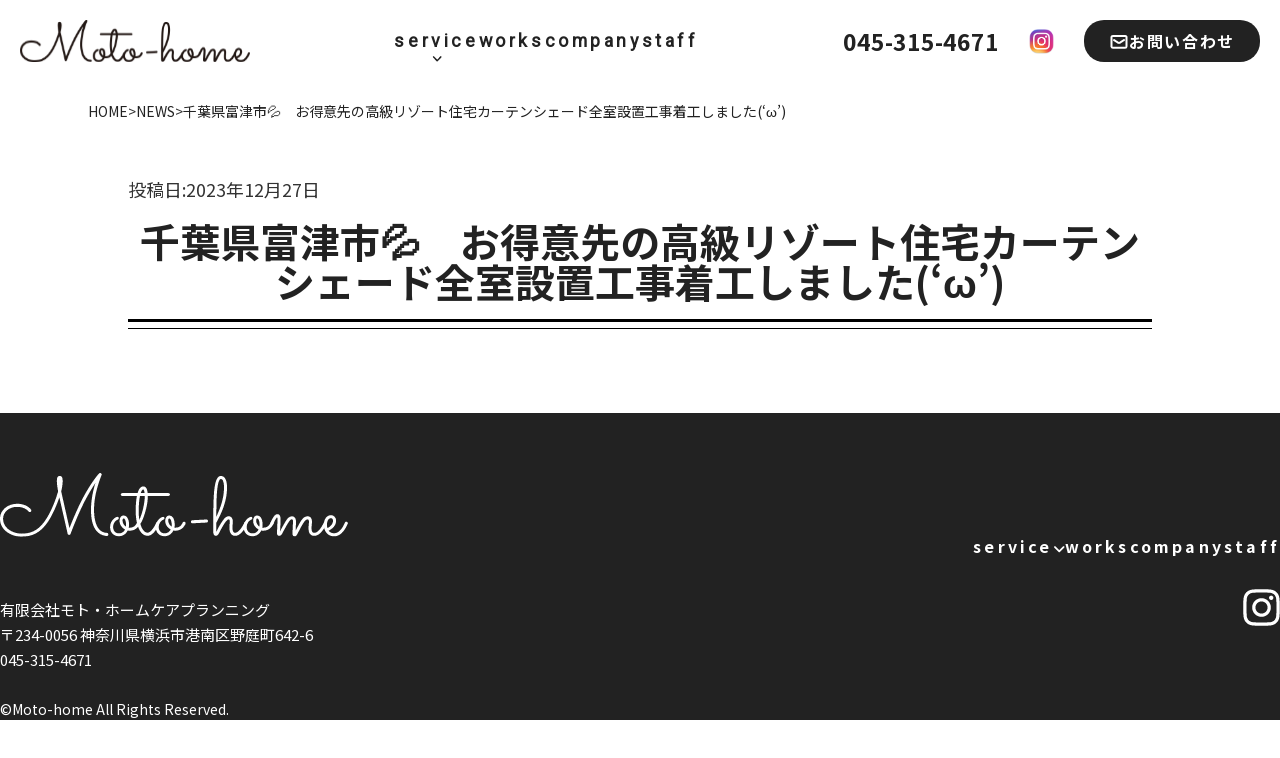

--- FILE ---
content_type: text/html; charset=UTF-8
request_url: https://moto-home.net/news/%E5%8D%83%E8%91%89%E7%9C%8C%E5%AF%8C%E6%B4%A5%E5%B8%82%F0%9F%92%A6%E3%80%80%E3%81%8A%E5%BE%97%E6%84%8F%E5%85%88%E3%81%AE%E9%AB%98%E7%B4%9A%E3%83%AA%E3%82%BE%E3%83%BC%E3%83%88%E4%BD%8F%E5%AE%85/
body_size: 7556
content:

<!DOCTYPE html>
<html lang="ja">

<head prefix="og: http://ogp.me/ns# fb: http://ogp.me/ns/fb# article: http://ogp.me/ns/article#">
  <meta charset="UTF-8">
  <meta http-equiv="X-UA-Compatible" content="IE=edge">
  <meta name="viewport" content="width=device-width, initial-scale=1, maximum-scale=1, user-scalable=no, minimal-ui">
  <meta name="format-detection" content="telephone=no,address=no,email=no">
  <title>千葉県富津市💦 お得意先の高級リゾート住宅カーテンシェード全室設置工事着工しました(‘ω’) | 【公式】有限会社モト・ホームケアプランニング</title>

		<!-- All in One SEO 4.8.9 - aioseo.com -->
	<meta name="robots" content="max-image-preview:large" />
	<link rel="canonical" href="https://moto-home.net/news/%e5%8d%83%e8%91%89%e7%9c%8c%e5%af%8c%e6%b4%a5%e5%b8%82%f0%9f%92%a6%e3%80%80%e3%81%8a%e5%be%97%e6%84%8f%e5%85%88%e3%81%ae%e9%ab%98%e7%b4%9a%e3%83%aa%e3%82%be%e3%83%bc%e3%83%88%e4%bd%8f%e5%ae%85/" />
	<meta name="generator" content="All in One SEO (AIOSEO) 4.8.9" />
		<meta property="og:locale" content="ja_JP" />
		<meta property="og:site_name" content="有限会社 モト・ホームケアプランニング" />
		<meta property="og:type" content="article" />
		<meta property="og:title" content="千葉県富津市💦 お得意先の高級リゾート住宅カーテンシェード全室設置工事着工しました(‘ω’) | 【公式】有限会社モト・ホームケアプランニング" />
		<meta property="og:url" content="https://moto-home.net/news/%e5%8d%83%e8%91%89%e7%9c%8c%e5%af%8c%e6%b4%a5%e5%b8%82%f0%9f%92%a6%e3%80%80%e3%81%8a%e5%be%97%e6%84%8f%e5%85%88%e3%81%ae%e9%ab%98%e7%b4%9a%e3%83%aa%e3%82%be%e3%83%bc%e3%83%88%e4%bd%8f%e5%ae%85/" />
		<meta property="og:image" content="https://moto-home.net/wp-content/uploads/2024/07/スクリーンショット-2024-07-09-165625.jpg" />
		<meta property="og:image:secure_url" content="https://moto-home.net/wp-content/uploads/2024/07/スクリーンショット-2024-07-09-165625.jpg" />
		<meta property="article:published_time" content="2023-12-26T22:56:44+00:00" />
		<meta property="article:modified_time" content="2023-12-26T22:56:44+00:00" />
		<meta name="twitter:card" content="summary" />
		<meta name="twitter:title" content="千葉県富津市💦 お得意先の高級リゾート住宅カーテンシェード全室設置工事着工しました(‘ω’) | 【公式】有限会社モト・ホームケアプランニング" />
		<meta name="twitter:image" content="https://moto-home.net/wp-content/uploads/2024/07/スクリーンショット-2024-07-09-165625.jpg" />
		<script type="application/ld+json" class="aioseo-schema">
			{"@context":"https:\/\/schema.org","@graph":[{"@type":"BreadcrumbList","@id":"https:\/\/moto-home.net\/news\/%e5%8d%83%e8%91%89%e7%9c%8c%e5%af%8c%e6%b4%a5%e5%b8%82%f0%9f%92%a6%e3%80%80%e3%81%8a%e5%be%97%e6%84%8f%e5%85%88%e3%81%ae%e9%ab%98%e7%b4%9a%e3%83%aa%e3%82%be%e3%83%bc%e3%83%88%e4%bd%8f%e5%ae%85\/#breadcrumblist","itemListElement":[{"@type":"ListItem","@id":"https:\/\/moto-home.net#listItem","position":1,"name":"\u30db\u30fc\u30e0","item":"https:\/\/moto-home.net","nextItem":{"@type":"ListItem","@id":"https:\/\/moto-home.net\/news\/#listItem","name":"NEWS"}},{"@type":"ListItem","@id":"https:\/\/moto-home.net\/news\/#listItem","position":2,"name":"NEWS","item":"https:\/\/moto-home.net\/news\/","nextItem":{"@type":"ListItem","@id":"https:\/\/moto-home.net\/news\/%e5%8d%83%e8%91%89%e7%9c%8c%e5%af%8c%e6%b4%a5%e5%b8%82%f0%9f%92%a6%e3%80%80%e3%81%8a%e5%be%97%e6%84%8f%e5%85%88%e3%81%ae%e9%ab%98%e7%b4%9a%e3%83%aa%e3%82%be%e3%83%bc%e3%83%88%e4%bd%8f%e5%ae%85\/#listItem","name":"\u5343\u8449\u770c\u5bcc\u6d25\u5e02&#x1f4a6;\u3000\u304a\u5f97\u610f\u5148\u306e\u9ad8\u7d1a\u30ea\u30be\u30fc\u30c8\u4f4f\u5b85\u30ab\u30fc\u30c6\u30f3\u30b7\u30a7\u30fc\u30c9\u5168\u5ba4\u8a2d\u7f6e\u5de5\u4e8b\u7740\u5de5\u3057\u307e\u3057\u305f(&#8216;\u03c9&#8217;)"},"previousItem":{"@type":"ListItem","@id":"https:\/\/moto-home.net#listItem","name":"\u30db\u30fc\u30e0"}},{"@type":"ListItem","@id":"https:\/\/moto-home.net\/news\/%e5%8d%83%e8%91%89%e7%9c%8c%e5%af%8c%e6%b4%a5%e5%b8%82%f0%9f%92%a6%e3%80%80%e3%81%8a%e5%be%97%e6%84%8f%e5%85%88%e3%81%ae%e9%ab%98%e7%b4%9a%e3%83%aa%e3%82%be%e3%83%bc%e3%83%88%e4%bd%8f%e5%ae%85\/#listItem","position":3,"name":"\u5343\u8449\u770c\u5bcc\u6d25\u5e02&#x1f4a6;\u3000\u304a\u5f97\u610f\u5148\u306e\u9ad8\u7d1a\u30ea\u30be\u30fc\u30c8\u4f4f\u5b85\u30ab\u30fc\u30c6\u30f3\u30b7\u30a7\u30fc\u30c9\u5168\u5ba4\u8a2d\u7f6e\u5de5\u4e8b\u7740\u5de5\u3057\u307e\u3057\u305f(&#8216;\u03c9&#8217;)","previousItem":{"@type":"ListItem","@id":"https:\/\/moto-home.net\/news\/#listItem","name":"NEWS"}}]},{"@type":"Organization","@id":"https:\/\/moto-home.net\/#organization","name":"\u6709\u9650\u4f1a\u793e\u30e2\u30c8\u30fb\u30db\u30fc\u30e0\u30b1\u30a2\u30d7\u30e9\u30f3\u30cb\u30f3\u30b0","description":"\u6a2a\u6d5c\u306e\u5185\u88c5\u306e\u65bd\u5de5\u30fb\u30ea\u30d5\u30a9\u30fc\u30e0","url":"https:\/\/moto-home.net\/","telephone":"+81463209977"},{"@type":"WebPage","@id":"https:\/\/moto-home.net\/news\/%e5%8d%83%e8%91%89%e7%9c%8c%e5%af%8c%e6%b4%a5%e5%b8%82%f0%9f%92%a6%e3%80%80%e3%81%8a%e5%be%97%e6%84%8f%e5%85%88%e3%81%ae%e9%ab%98%e7%b4%9a%e3%83%aa%e3%82%be%e3%83%bc%e3%83%88%e4%bd%8f%e5%ae%85\/#webpage","url":"https:\/\/moto-home.net\/news\/%e5%8d%83%e8%91%89%e7%9c%8c%e5%af%8c%e6%b4%a5%e5%b8%82%f0%9f%92%a6%e3%80%80%e3%81%8a%e5%be%97%e6%84%8f%e5%85%88%e3%81%ae%e9%ab%98%e7%b4%9a%e3%83%aa%e3%82%be%e3%83%bc%e3%83%88%e4%bd%8f%e5%ae%85\/","name":"\u5343\u8449\u770c\u5bcc\u6d25\u5e02\ud83d\udca6 \u304a\u5f97\u610f\u5148\u306e\u9ad8\u7d1a\u30ea\u30be\u30fc\u30c8\u4f4f\u5b85\u30ab\u30fc\u30c6\u30f3\u30b7\u30a7\u30fc\u30c9\u5168\u5ba4\u8a2d\u7f6e\u5de5\u4e8b\u7740\u5de5\u3057\u307e\u3057\u305f(\u2018\u03c9\u2019) | \u3010\u516c\u5f0f\u3011\u6709\u9650\u4f1a\u793e\u30e2\u30c8\u30fb\u30db\u30fc\u30e0\u30b1\u30a2\u30d7\u30e9\u30f3\u30cb\u30f3\u30b0","inLanguage":"ja","isPartOf":{"@id":"https:\/\/moto-home.net\/#website"},"breadcrumb":{"@id":"https:\/\/moto-home.net\/news\/%e5%8d%83%e8%91%89%e7%9c%8c%e5%af%8c%e6%b4%a5%e5%b8%82%f0%9f%92%a6%e3%80%80%e3%81%8a%e5%be%97%e6%84%8f%e5%85%88%e3%81%ae%e9%ab%98%e7%b4%9a%e3%83%aa%e3%82%be%e3%83%bc%e3%83%88%e4%bd%8f%e5%ae%85\/#breadcrumblist"},"datePublished":"2023-12-27T07:56:44+09:00","dateModified":"2023-12-27T07:56:44+09:00"},{"@type":"WebSite","@id":"https:\/\/moto-home.net\/#website","url":"https:\/\/moto-home.net\/","name":"\u3010\u516c\u5f0f\u3011\u6709\u9650\u4f1a\u793e\u30e2\u30c8\u30fb\u30db\u30fc\u30e0\u30b1\u30a2\u30d7\u30e9\u30f3\u30cb\u30f3\u30b0","description":"\u6a2a\u6d5c\u306e\u5185\u88c5\u306e\u65bd\u5de5\u30fb\u30ea\u30d5\u30a9\u30fc\u30e0","inLanguage":"ja","publisher":{"@id":"https:\/\/moto-home.net\/#organization"}}]}
		</script>
		<!-- All in One SEO -->

<link rel='dns-prefetch' href='//s.w.org' />
<link rel="alternate" type="application/rss+xml" title="【公式】有限会社モト・ホームケアプランニング &raquo; フィード" href="https://moto-home.net/feed/" />
<link rel="alternate" type="application/rss+xml" title="【公式】有限会社モト・ホームケアプランニング &raquo; コメントフィード" href="https://moto-home.net/comments/feed/" />
<script>
window._wpemojiSettings = {"baseUrl":"https:\/\/s.w.org\/images\/core\/emoji\/13.1.0\/72x72\/","ext":".png","svgUrl":"https:\/\/s.w.org\/images\/core\/emoji\/13.1.0\/svg\/","svgExt":".svg","source":{"concatemoji":"https:\/\/moto-home.net\/wp-includes\/js\/wp-emoji-release.min.js?ver=5.9.12"}};
/*! This file is auto-generated */
!function(e,a,t){var n,r,o,i=a.createElement("canvas"),p=i.getContext&&i.getContext("2d");function s(e,t){var a=String.fromCharCode;p.clearRect(0,0,i.width,i.height),p.fillText(a.apply(this,e),0,0);e=i.toDataURL();return p.clearRect(0,0,i.width,i.height),p.fillText(a.apply(this,t),0,0),e===i.toDataURL()}function c(e){var t=a.createElement("script");t.src=e,t.defer=t.type="text/javascript",a.getElementsByTagName("head")[0].appendChild(t)}for(o=Array("flag","emoji"),t.supports={everything:!0,everythingExceptFlag:!0},r=0;r<o.length;r++)t.supports[o[r]]=function(e){if(!p||!p.fillText)return!1;switch(p.textBaseline="top",p.font="600 32px Arial",e){case"flag":return s([127987,65039,8205,9895,65039],[127987,65039,8203,9895,65039])?!1:!s([55356,56826,55356,56819],[55356,56826,8203,55356,56819])&&!s([55356,57332,56128,56423,56128,56418,56128,56421,56128,56430,56128,56423,56128,56447],[55356,57332,8203,56128,56423,8203,56128,56418,8203,56128,56421,8203,56128,56430,8203,56128,56423,8203,56128,56447]);case"emoji":return!s([10084,65039,8205,55357,56613],[10084,65039,8203,55357,56613])}return!1}(o[r]),t.supports.everything=t.supports.everything&&t.supports[o[r]],"flag"!==o[r]&&(t.supports.everythingExceptFlag=t.supports.everythingExceptFlag&&t.supports[o[r]]);t.supports.everythingExceptFlag=t.supports.everythingExceptFlag&&!t.supports.flag,t.DOMReady=!1,t.readyCallback=function(){t.DOMReady=!0},t.supports.everything||(n=function(){t.readyCallback()},a.addEventListener?(a.addEventListener("DOMContentLoaded",n,!1),e.addEventListener("load",n,!1)):(e.attachEvent("onload",n),a.attachEvent("onreadystatechange",function(){"complete"===a.readyState&&t.readyCallback()})),(n=t.source||{}).concatemoji?c(n.concatemoji):n.wpemoji&&n.twemoji&&(c(n.twemoji),c(n.wpemoji)))}(window,document,window._wpemojiSettings);
</script>
<style>
img.wp-smiley,
img.emoji {
	display: inline !important;
	border: none !important;
	box-shadow: none !important;
	height: 1em !important;
	width: 1em !important;
	margin: 0 0.07em !important;
	vertical-align: -0.1em !important;
	background: none !important;
	padding: 0 !important;
}
</style>
	<link rel='stylesheet' id='wp-block-library-css'  href='https://moto-home.net/wp-includes/css/dist/block-library/style.min.css?ver=5.9.12' media='all' />
<style id='global-styles-inline-css'>
body{--wp--preset--color--black: #000000;--wp--preset--color--cyan-bluish-gray: #abb8c3;--wp--preset--color--white: #ffffff;--wp--preset--color--pale-pink: #f78da7;--wp--preset--color--vivid-red: #cf2e2e;--wp--preset--color--luminous-vivid-orange: #ff6900;--wp--preset--color--luminous-vivid-amber: #fcb900;--wp--preset--color--light-green-cyan: #7bdcb5;--wp--preset--color--vivid-green-cyan: #00d084;--wp--preset--color--pale-cyan-blue: #8ed1fc;--wp--preset--color--vivid-cyan-blue: #0693e3;--wp--preset--color--vivid-purple: #9b51e0;--wp--preset--gradient--vivid-cyan-blue-to-vivid-purple: linear-gradient(135deg,rgba(6,147,227,1) 0%,rgb(155,81,224) 100%);--wp--preset--gradient--light-green-cyan-to-vivid-green-cyan: linear-gradient(135deg,rgb(122,220,180) 0%,rgb(0,208,130) 100%);--wp--preset--gradient--luminous-vivid-amber-to-luminous-vivid-orange: linear-gradient(135deg,rgba(252,185,0,1) 0%,rgba(255,105,0,1) 100%);--wp--preset--gradient--luminous-vivid-orange-to-vivid-red: linear-gradient(135deg,rgba(255,105,0,1) 0%,rgb(207,46,46) 100%);--wp--preset--gradient--very-light-gray-to-cyan-bluish-gray: linear-gradient(135deg,rgb(238,238,238) 0%,rgb(169,184,195) 100%);--wp--preset--gradient--cool-to-warm-spectrum: linear-gradient(135deg,rgb(74,234,220) 0%,rgb(151,120,209) 20%,rgb(207,42,186) 40%,rgb(238,44,130) 60%,rgb(251,105,98) 80%,rgb(254,248,76) 100%);--wp--preset--gradient--blush-light-purple: linear-gradient(135deg,rgb(255,206,236) 0%,rgb(152,150,240) 100%);--wp--preset--gradient--blush-bordeaux: linear-gradient(135deg,rgb(254,205,165) 0%,rgb(254,45,45) 50%,rgb(107,0,62) 100%);--wp--preset--gradient--luminous-dusk: linear-gradient(135deg,rgb(255,203,112) 0%,rgb(199,81,192) 50%,rgb(65,88,208) 100%);--wp--preset--gradient--pale-ocean: linear-gradient(135deg,rgb(255,245,203) 0%,rgb(182,227,212) 50%,rgb(51,167,181) 100%);--wp--preset--gradient--electric-grass: linear-gradient(135deg,rgb(202,248,128) 0%,rgb(113,206,126) 100%);--wp--preset--gradient--midnight: linear-gradient(135deg,rgb(2,3,129) 0%,rgb(40,116,252) 100%);--wp--preset--duotone--dark-grayscale: url('#wp-duotone-dark-grayscale');--wp--preset--duotone--grayscale: url('#wp-duotone-grayscale');--wp--preset--duotone--purple-yellow: url('#wp-duotone-purple-yellow');--wp--preset--duotone--blue-red: url('#wp-duotone-blue-red');--wp--preset--duotone--midnight: url('#wp-duotone-midnight');--wp--preset--duotone--magenta-yellow: url('#wp-duotone-magenta-yellow');--wp--preset--duotone--purple-green: url('#wp-duotone-purple-green');--wp--preset--duotone--blue-orange: url('#wp-duotone-blue-orange');--wp--preset--font-size--small: 13px;--wp--preset--font-size--medium: 20px;--wp--preset--font-size--large: 36px;--wp--preset--font-size--x-large: 42px;}.has-black-color{color: var(--wp--preset--color--black) !important;}.has-cyan-bluish-gray-color{color: var(--wp--preset--color--cyan-bluish-gray) !important;}.has-white-color{color: var(--wp--preset--color--white) !important;}.has-pale-pink-color{color: var(--wp--preset--color--pale-pink) !important;}.has-vivid-red-color{color: var(--wp--preset--color--vivid-red) !important;}.has-luminous-vivid-orange-color{color: var(--wp--preset--color--luminous-vivid-orange) !important;}.has-luminous-vivid-amber-color{color: var(--wp--preset--color--luminous-vivid-amber) !important;}.has-light-green-cyan-color{color: var(--wp--preset--color--light-green-cyan) !important;}.has-vivid-green-cyan-color{color: var(--wp--preset--color--vivid-green-cyan) !important;}.has-pale-cyan-blue-color{color: var(--wp--preset--color--pale-cyan-blue) !important;}.has-vivid-cyan-blue-color{color: var(--wp--preset--color--vivid-cyan-blue) !important;}.has-vivid-purple-color{color: var(--wp--preset--color--vivid-purple) !important;}.has-black-background-color{background-color: var(--wp--preset--color--black) !important;}.has-cyan-bluish-gray-background-color{background-color: var(--wp--preset--color--cyan-bluish-gray) !important;}.has-white-background-color{background-color: var(--wp--preset--color--white) !important;}.has-pale-pink-background-color{background-color: var(--wp--preset--color--pale-pink) !important;}.has-vivid-red-background-color{background-color: var(--wp--preset--color--vivid-red) !important;}.has-luminous-vivid-orange-background-color{background-color: var(--wp--preset--color--luminous-vivid-orange) !important;}.has-luminous-vivid-amber-background-color{background-color: var(--wp--preset--color--luminous-vivid-amber) !important;}.has-light-green-cyan-background-color{background-color: var(--wp--preset--color--light-green-cyan) !important;}.has-vivid-green-cyan-background-color{background-color: var(--wp--preset--color--vivid-green-cyan) !important;}.has-pale-cyan-blue-background-color{background-color: var(--wp--preset--color--pale-cyan-blue) !important;}.has-vivid-cyan-blue-background-color{background-color: var(--wp--preset--color--vivid-cyan-blue) !important;}.has-vivid-purple-background-color{background-color: var(--wp--preset--color--vivid-purple) !important;}.has-black-border-color{border-color: var(--wp--preset--color--black) !important;}.has-cyan-bluish-gray-border-color{border-color: var(--wp--preset--color--cyan-bluish-gray) !important;}.has-white-border-color{border-color: var(--wp--preset--color--white) !important;}.has-pale-pink-border-color{border-color: var(--wp--preset--color--pale-pink) !important;}.has-vivid-red-border-color{border-color: var(--wp--preset--color--vivid-red) !important;}.has-luminous-vivid-orange-border-color{border-color: var(--wp--preset--color--luminous-vivid-orange) !important;}.has-luminous-vivid-amber-border-color{border-color: var(--wp--preset--color--luminous-vivid-amber) !important;}.has-light-green-cyan-border-color{border-color: var(--wp--preset--color--light-green-cyan) !important;}.has-vivid-green-cyan-border-color{border-color: var(--wp--preset--color--vivid-green-cyan) !important;}.has-pale-cyan-blue-border-color{border-color: var(--wp--preset--color--pale-cyan-blue) !important;}.has-vivid-cyan-blue-border-color{border-color: var(--wp--preset--color--vivid-cyan-blue) !important;}.has-vivid-purple-border-color{border-color: var(--wp--preset--color--vivid-purple) !important;}.has-vivid-cyan-blue-to-vivid-purple-gradient-background{background: var(--wp--preset--gradient--vivid-cyan-blue-to-vivid-purple) !important;}.has-light-green-cyan-to-vivid-green-cyan-gradient-background{background: var(--wp--preset--gradient--light-green-cyan-to-vivid-green-cyan) !important;}.has-luminous-vivid-amber-to-luminous-vivid-orange-gradient-background{background: var(--wp--preset--gradient--luminous-vivid-amber-to-luminous-vivid-orange) !important;}.has-luminous-vivid-orange-to-vivid-red-gradient-background{background: var(--wp--preset--gradient--luminous-vivid-orange-to-vivid-red) !important;}.has-very-light-gray-to-cyan-bluish-gray-gradient-background{background: var(--wp--preset--gradient--very-light-gray-to-cyan-bluish-gray) !important;}.has-cool-to-warm-spectrum-gradient-background{background: var(--wp--preset--gradient--cool-to-warm-spectrum) !important;}.has-blush-light-purple-gradient-background{background: var(--wp--preset--gradient--blush-light-purple) !important;}.has-blush-bordeaux-gradient-background{background: var(--wp--preset--gradient--blush-bordeaux) !important;}.has-luminous-dusk-gradient-background{background: var(--wp--preset--gradient--luminous-dusk) !important;}.has-pale-ocean-gradient-background{background: var(--wp--preset--gradient--pale-ocean) !important;}.has-electric-grass-gradient-background{background: var(--wp--preset--gradient--electric-grass) !important;}.has-midnight-gradient-background{background: var(--wp--preset--gradient--midnight) !important;}.has-small-font-size{font-size: var(--wp--preset--font-size--small) !important;}.has-medium-font-size{font-size: var(--wp--preset--font-size--medium) !important;}.has-large-font-size{font-size: var(--wp--preset--font-size--large) !important;}.has-x-large-font-size{font-size: var(--wp--preset--font-size--x-large) !important;}
</style>
<link rel='stylesheet' id='homepage_tmp-style-css'  href='https://moto-home.net/wp-content/themes/motohome_202407_2/style.css?ver=1.0.0' media='all' />
<link rel="https://api.w.org/" href="https://moto-home.net/wp-json/" /><link rel="alternate" type="application/json" href="https://moto-home.net/wp-json/wp/v2/news/1020" /><link rel="EditURI" type="application/rsd+xml" title="RSD" href="https://moto-home.net/xmlrpc.php?rsd" />
<link rel="wlwmanifest" type="application/wlwmanifest+xml" href="https://moto-home.net/wp-includes/wlwmanifest.xml" /> 
<meta name="generator" content="WordPress 5.9.12" />
<link rel='shortlink' href='https://moto-home.net/?p=1020' />
<link rel="alternate" type="application/json+oembed" href="https://moto-home.net/wp-json/oembed/1.0/embed?url=https%3A%2F%2Fmoto-home.net%2Fnews%2F%25e5%258d%2583%25e8%2591%2589%25e7%259c%258c%25e5%25af%258c%25e6%25b4%25a5%25e5%25b8%2582%25f0%259f%2592%25a6%25e3%2580%2580%25e3%2581%258a%25e5%25be%2597%25e6%2584%258f%25e5%2585%2588%25e3%2581%25ae%25e9%25ab%2598%25e7%25b4%259a%25e3%2583%25aa%25e3%2582%25be%25e3%2583%25bc%25e3%2583%2588%25e4%25bd%258f%25e5%25ae%2585%2F" />
<link rel="alternate" type="text/xml+oembed" href="https://moto-home.net/wp-json/oembed/1.0/embed?url=https%3A%2F%2Fmoto-home.net%2Fnews%2F%25e5%258d%2583%25e8%2591%2589%25e7%259c%258c%25e5%25af%258c%25e6%25b4%25a5%25e5%25b8%2582%25f0%259f%2592%25a6%25e3%2580%2580%25e3%2581%258a%25e5%25be%2597%25e6%2584%258f%25e5%2585%2588%25e3%2581%25ae%25e9%25ab%2598%25e7%25b4%259a%25e3%2583%25aa%25e3%2582%25be%25e3%2583%25bc%25e3%2583%2588%25e4%25bd%258f%25e5%25ae%2585%2F&#038;format=xml" />
<link rel="icon" href="https://moto-home.net/wp-content/uploads/2023/01/cropped-favicon-32x32.jpg" sizes="32x32" />
<link rel="icon" href="https://moto-home.net/wp-content/uploads/2023/01/cropped-favicon-192x192.jpg" sizes="192x192" />
<link rel="apple-touch-icon" href="https://moto-home.net/wp-content/uploads/2023/01/cropped-favicon-180x180.jpg" />
<meta name="msapplication-TileImage" content="https://moto-home.net/wp-content/uploads/2023/01/cropped-favicon-270x270.jpg" />
  <link rel="preconnect" href="https://fonts.googleapis.com">
  <link rel="preconnect" href="https://fonts.gstatic.com" crossorigin>
  <link href="https://fonts.googleapis.com/css?family=Noto+Sans+JP&display=swap" rel="stylesheet">

  <link href="https://fonts.googleapis.com/css2?family=Noto+Sans+JP:wght@400;700&display=swap" rel="stylesheet">


<!-- change buefy file 20230925 start--> 
<!-- <link rel="stylesheet" href="https://unpkg.com/buefy/dist/buefy.min.css"> -->
<link rel="stylesheet" href="https://moto-home.net/wp-content/themes/motohome_202407_2/buefy/buefy_0.9.23_buefy.min.css">
<!-- change buefy file 20230925 end--> 

  <link rel="stylesheet" href="https://cdnjs.cloudflare.com/ajax/libs/font-awesome/5.8.0/css/all.min.css">
  <link href="https://cdn.jsdelivr.net/npm/@mdi/font@5.x/css/materialdesignicons.min.css" rel="stylesheet">

  <link rel="stylesheet" href="https://moto-home.net/wp-content/themes/motohome_202407_2/css/common-style.css">
    <link rel="stylesheet" href="https://moto-home.net/wp-content/themes/motohome_202407_2/css/news.css">
      <link rel="stylesheet" href="https://moto-home.net/wp-content/themes/motohome_202407_2/css/swiper-bundle.min.css">
  </head>

<body>
  <header id="header" v-cloak>
    <div class="header">
      <nav class="navbar">
                <div class="navbar-brand">
          <a class="logo" href="/">
            <img src="https://moto-home.net/wp-content/themes/motohome_202407_2/images/common/logo.svg" alt="モトフォーム">
          </a>

          <ul>
            <li>
              <a target="_blank" href="https://instagram.com/motohome.care.planning?igshid=OGQ5ZDc2ODk2ZA==">
                <img src="https://moto-home.net/wp-content/themes/motohome_202407_2/images/common/footer-instagram.svg"
                  alt="instagramのアイコン">
              </a>
            </li>
          </ul>
        </div>
        
        <ul class="pc-menu_list">
          <li v-for="item in menus">
            <a :href="item.url" v-if="!item.children" >
              {{ item.name }}
              <!-- <span class="navbar-item_sub">{{item.subname}}</span> -->
            </a>
            <span v-else v-on:mouseover="mouseOverAction" v-on:mouseleave="mouseLeaveAction">
              {{ item.name }}
              <img src="https://moto-home.net/wp-content/themes/motohome_202407_2/images/common/arrow-bottom-black.svg" alt="矢印">

              <ul class="dropdown" :class="{ isOpen }" >
                <li v-for="child in item.children" >
                  <a :href="child.url">
                    {{ child.name }}
                  </a>
                </li>
              </ul>
            </span>
          </li>
        </ul>
        <div class="pc-menu_right">
          <ul class="pc-menu_right_list">
            <li class="pc-menu_right_list_block">
              <a class="pc-menu_right_list_block_tel" href="tel:045-315-4671">
                045-315-4671
              </a>
            </li>

            <li class="pc-menu_right_list_block">
              <ul class="pc-menu_right_list_block_sns">
                <li>
                  <a target="_blank" href="https://instagram.com/motohome.care.planning?igshid=OGQ5ZDc2ODk2ZA==">
                    <img src="https://moto-home.net/wp-content/themes/motohome_202407_2/images/common/insta_c.png"
                      alt="instagramのアイコン">
                  </a>
                </li>
              </ul>
            </li>

            <li class="pc-menu_right_list_block">
              <a class="pc-menu_right_list_block_contact" href="/contact">
                <img src="https://moto-home.net/wp-content/themes/motohome_202407_2/images/common/mail.svg" alt="メール">
                お問い合わせ
              </a>
            </li>
          </ul>
        </div>

        <div class="hamburger_btn" @click='clickMenu' :class="{'open':ActiveBtn}">
          <span class="line line_01" :class="{'btn_line01':ActiveBtn}"></span>
          <span class="line line_02" :class="{'btn_line02':ActiveBtn}"></span>
          <span class="line line_03" :class="{'btn_line03':ActiveBtn}"></span>
        </div>
        <transition name="menu">
          <div class="menu_sp" v-show="ActiveBtn">
            <a class="menu_sp_logo" href="/">
              <img src="https://moto-home.net/wp-content/themes/motohome_202407_2/images/common/logo.svg" alt="ロゴ">
            </a>
            <ul>
              <li v-for="item in menus">
                <a :href="item.url" v-if="!item.children">
                  {{ item.name }}
                  <img src="https://moto-home.net/wp-content/themes/motohome_202407_2/images/common/arrow-black.svg" alt="矢印">
                </a>
                <span v-else v-on:click="open">
                  <div class="menu_sp_plus" :class="{ isOpen }">
                    {{ item.name }}
                    <img class="plus_icon"
                      src="https://moto-home.net/wp-content/themes/motohome_202407_2/images/common/black-plus.svg" alt="+">
                    <img class="minus_icon"
                      src="https://moto-home.net/wp-content/themes/motohome_202407_2/images/common/black-minus.svg" alt="-">
                  </div>

                  <ul class="dropdown" :class="{ isOpen }">
                    <li v-for="child in item.children">
                      <a :href="child.url">
                        <img class="minus_icon"
                          src="https://moto-home.net/wp-content/themes/motohome_202407_2/images/common/black-minus.svg" alt="-">
                        {{ child.name }}
                      </a>
                    </li>
                  </ul>
                </span>
              </li>
            </ul>

            <a target="_blank" href="https://instagram.com/motohome.care.planning?igshid=OGQ5ZDc2ODk2ZA==" class="menu_sp_sns">
              <figure>
                <img src="https://moto-home.net/wp-content/themes/motohome_202407_2/images/common/instagram.svg"
                  alt="instagramのアイコン" />
                <figcaption>instagram</figcaption>
              </figure>
            </a>

            <p>
              <br>
              有限会社モト・ホームケアプランニング<br />
              〒234-0056 神奈川県横浜市港南区野庭町642-6
            </p>
            <div class="menu_sp_tel">
              TEL :
              <a href="tel:045-315-4671">045-315-4671</a>
            </div>
          </div>
        </transition>



      </nav>
    </div>


    <!--/header -->
  </header>
<article class="blog_post" id="news_post">
  <div class="breadcrumb-area container">
    <!-- Breadcrumb NavXT 7.4.1 -->
<span property="itemListElement" typeof="ListItem"><a property="item" typeof="WebPage" title="Go to 【公式】有限会社モト・ホームケアプランニング." href="https://moto-home.net" class="home" ><span property="name">HOME</span></a><meta property="position" content="1"></span>&gt;<span property="itemListElement" typeof="ListItem"><a property="item" typeof="WebPage" title="NEWSへ移動する" href="https://moto-home.net/news/" class="archive post-news-archive" ><span property="name">NEWS</span></a><meta property="position" content="2"></span>&gt;<span property="itemListElement" typeof="ListItem"><span property="name" class="post post-news current-item">千葉県富津市&#x1f4a6;　お得意先の高級リゾート住宅カーテンシェード全室設置工事着工しました(&#8216;ω&#8217;)</span><meta property="url" content="https://moto-home.net/news/%e5%8d%83%e8%91%89%e7%9c%8c%e5%af%8c%e6%b4%a5%e5%b8%82%f0%9f%92%a6%e3%80%80%e3%81%8a%e5%be%97%e6%84%8f%e5%85%88%e3%81%ae%e9%ab%98%e7%b4%9a%e3%83%aa%e3%82%be%e3%83%bc%e3%83%88%e4%bd%8f%e5%ae%85/"><meta property="position" content="3"></span>  </div>

  <div class="blog__detail">
    <div class="blog__detail__container">
      <article itemscope="itemscope" itemtype="http://schema.org/BlogPosting" itemprop="blogPost">
        <section>
                    <div itemprop="articleBody" class="blog__detail__container__body">
            <p class="date">
              <time itemprop="datePublished">
                投稿日:2023年12月27日              </time>
            </p>
            <h1 itemprop="headline">千葉県富津市&#x1f4a6;　お得意先の高級リゾート住宅カーテンシェード全室設置工事着工しました(&#8216;ω&#8217;)</h1>
            
                                              </div>
                  </section>
      </article>
    </div>
  </div>
  </main>

</article>

<footer id="footer" v-cloak>
  <div class="footer pc">
    <div class="footer-company">
      <a href="https://moto-home.net">
        <img src="https://moto-home.net/wp-content/themes/motohome_202407_2/images/common/footer-logo.svg" alt="ロゴ" />
      </a>

      <p>
        有限会社モト・ホームケアプランニング<br />
        〒234-0056 神奈川県横浜市港南区野庭町642-6<br />
        045-315-4671
      </p>

      <span class="footer-copyright">
        ©Moto-home All Rights Reserved.
      </span>
    </div>

    <div class="footer-menu">
      <ul class="footer-menu_list">
        <li v-for="item in menus">
          <a :href="item.url" v-if="!item.children">
            {{ item.name }}
          </a>
          <span v-else @click="CloseMenuOutsideFooter" v-on:click="open">
            {{ item.name }}
            <img src="https://moto-home.net/wp-content/themes/motohome_202407_2/images/common/arrow-bottom-white.svg" alt="矢印">
            <ul class="dropdown" :class="{ isOpen }">
              <li v-for="child in item.children">
                <a :href="child.url">
                  {{ child.name }}
                </a>
              </li>
            </ul>
          </span>
        </li>
      </ul>

      <ul class="footer-menu_sns">
        <li>
          <a target="_blank" href="https://instagram.com/motohome.care.planning?igshid=OGQ5ZDc2ODk2ZA==">
            <img src="https://moto-home.net/wp-content/themes/motohome_202407_2/images/common/footer-instagram.svg"
              alt="instagramのアイコン">
          </a>
        </li>
      </ul>

    </div>

  </div>

  <div class="footer contents sp">
    <div class="footer-company">
      <a href="https://moto-home.net">
        <img src="https://moto-home.net/wp-content/themes/motohome_202407_2/images/common/footer-logo.svg" alt="ロゴ">
      </a>
    </div>

    <div class="footer-menu">
      <ul class="footer-menu_list">
        <li v-for="item in menus">
          <a :href="item.url" v-if="!item.children">
            {{ item.name }}
            <img src="https://moto-home.net/wp-content/themes/motohome_202407_2/images/common/arrow-white-small.svg" alt="矢印">
          </a>
          <span v-else v-on:click="open">
            <div class="footer-menu_plus" :class="{ isOpen }">
              {{ item.name }}
              <img class="plus_icon" src="https://moto-home.net/wp-content/themes/motohome_202407_2/images/common/white-plus.svg"
                alt="+">
              <img class="minus_icon" src="https://moto-home.net/wp-content/themes/motohome_202407_2/images/common/white-minus.svg"
                alt="-">
            </div>
            <ul class="dropdown" :class="{ isOpen }">
              <li v-for="child in item.children">
                <a :href="child.url">
                  <img class="minus_icon"
                    src="https://moto-home.net/wp-content/themes/motohome_202407_2/images/common/white-minus.svg" alt="-">
                  {{ child.name }}
                </a>
              </li>
            </ul>
          </span>
        </li>
      </ul>

      <ul class="footer-menu_sns">
        <li>
          <a target="_blank" href="https://instagram.com/motohome.care.planning?igshid=OGQ5ZDc2ODk2ZA==">
            <img src="https://moto-home.net/wp-content/themes/motohome_202407_2/images/common/footer-instagram.svg"
              alt="instagramのアイコン">
          </a>
        </li>
      </ul>

    </div>

    <p>
      有限会社モト・ホームケアプランニング<br />
      〒234-0056 神奈川県横浜市港南区野庭町642-6<br />
      045-315-4671
    </p>

    <span class="footer-copyright">
      ©Moto-home All Rights Reserved.
    </span>


  </div>

</footer>


<div class="header_banner sp">
  <ul class="header_banner_list">
    <li class="header_banner_list_block tel">
      <a href="tel:045-315-4671">
        <div class="header_banner_list_block_image">
          <img src="https://moto-home.net/wp-content/themes/motohome_202407_2/images/common/tel.svg" alt="電話">
        </div>
        <span>
          045-315-4671
        </span>
      </a>
    </li>
    <li class="header_banner_list_block mail">
      <a href="/contact/">
        <div class="header_banner_list_block_image">
          <img src="https://moto-home.net/wp-content/themes/motohome_202407_2/images/common/banner-mail.svg" alt="メール">
        </div>
        <span>
          お問い合わせ
        </span>
      </a>
    </li>
  </ul>
</div>

</div>

<script>
var Url = 'https://moto-home.net/';
var UrlImg = 'https://moto-home.net/wp-content/themes/motohome_202407_2/images';
var Slug = 'news';
var ArName = 'blog';
var pTitile = '千葉県富津市&#x1f4a6;　お得意先の高級リゾート住宅カーテンシェード全室設置工事着工しました(&#8216;ω&#8217;)';
var term_name = '';
</script>
<!-- 追加 -->

<!-- 追加ここまで -->


<script src="https://unpkg.com/vue"></script>
<!-- <script src="https://unpkg.com/buefy/dist/buefy.min.js"></script> -->
<script src="https://cdn.polyfill.io/v3/polyfill.min.js"></script>
<script src="https://cdn.jsdelivr.net/npm/axios/dist/axios.min.js"></script>
<script src="https://cdn.jsdelivr.net/npm/vue@2.x/dist/vue.js"></script>
<!-- change buefy file 20230925 start-->
<!-- <script src="https://unpkg.com/buefy/dist/buefy.min.js"></script> -->
<script src="https://moto-home.net/wp-content/themes/motohome_202407_2/buefy/buefy_0.9.23_buefy.min.js"></script>
<!-- change buefy file 20230925 end--> 

<script src="https://moto-home.net/wp-content/themes/motohome_202407_2/js/common.js"></script>
<!-- <script src="https://moto-home.net/wp-content/themes/motohome_202407_2/js/top.js"></script> -->


<script src="https://moto-home.net/wp-content/themes/motohome_202407_2/js/swiper-bundle.min.js"></script>
<script src="https://moto-home.net/wp-content/themes/motohome_202407_2/js/swiper.js"></script>


</body>

</html>

--- FILE ---
content_type: text/css
request_url: https://moto-home.net/wp-content/themes/motohome_202407_2/style.css?ver=1.0.0
body_size: -72
content:
/*
Theme Name: motohome_202407_2
*/


--- FILE ---
content_type: text/css
request_url: https://moto-home.net/wp-content/themes/motohome_202407_2/css/common-style.css
body_size: 10527
content:
@charset "UTF-8";
/* color */
/* color */
@import url("https://fonts.googleapis.com/css2?family=Noto+Sans+JP:wght@400;700&display=swap");
/* -------------------------- */
/* main_visual  */
/* -------------------------- */
@import url("https://fonts.googleapis.com/css2?family=M+PLUS+1p&display=swap");
@import url("https://fonts.googleapis.com/css2?family=M+PLUS+Rounded+1c&display=swap");
@import url("https://fonts.googleapis.com/css2?family=Roboto&display=swap");
@import url("https://fonts.googleapis.com/css2?family=Noto+Sans+JP:wght@400;700&display=swap");
.mainvisual {
  position: relative;
}
.mainvisual_image {
  position: relative;
}
.mainvisual_catch {
  position: absolute;
  top: 16%;
  left: 67%;
  transform: translate(-50%, -50%);
  color: #bfb07b;
  font-size: 16px;
  line-height: 1.5;
  z-index: 1;
  font-weight: bold;
  width: -moz-fit-content;
  width: fit-content;
  letter-spacing: 0.2em;
  text-align: right;
}
@media screen and (min-width: 450px) {
  .mainvisual_catch {
    top: 50%;
    left: 50%;
    text-align: center;
    font-size: 30px;
  }
}
@media screen and (min-width: 896px) {
  .mainvisual_catch {
    font-size: 32px;
  }
}
.mainvisual_catch br.sp {
  display: block;
}
@media screen and (min-width: 450px) {
  .mainvisual_catch br.sp {
    display: none;
  }
}
.mainvisual_catch br.pc {
  display: none;
}
@media screen and (min-width: 450px) {
  .mainvisual_catch br.pc {
    display: block;
  }
}
.mainvisual figure {
  position: relative;
  height: 100%;
  margin-top: 65px;
  width: 100%;
  aspect-ratio: 4/3;
}
@media screen and (min-width: 450px) {
  .mainvisual figure {
    aspect-ratio: 16/9;
  }
}
@media screen and (min-width: 896px) {
  .mainvisual figure {
    margin-top: 10rem;
    height: 650px;
  }
}
.mainvisual figure img {
  position: absolute;
  left: 0;
  top: 0;
  width: 100%;
  height: 100%;
  -o-object-fit: cover;
     object-fit: cover;
}
@media screen and (min-width: 896px) {
  .mainvisual figure img {
    height: 100%;
    -o-object-fit: cover;
       object-fit: cover;
  }
}
.mainvisual .mainvisual_text {
  margin-top: clamp(70px, 10vw, 100px);
  margin-bottom: clamp(65px, 10vw, 95px);
  text-align: center;
  font-size: 18px;
  line-height: 2;
  letter-spacing: 0.05em;
  font-family: "Noto Serif JP", serif;
  padding: clamp(15px, 3vw, 30px);
}
@media screen and (min-width: 896px) {
  .mainvisual .mainvisual_text {
    padding: 0;
  }
}
.mainvisual .mainvisual_text br.sp {
  display: block;
}
@media screen and (min-width: 896px) {
  .mainvisual .mainvisual_text br.sp {
    display: none;
  }
}
.mainvisual.peeling, .mainvisual.flow, .mainvisual.hairremoval, .mainvisual.staff, .mainvisual.about, .mainvisual.contact {
  display: flex;
  flex-direction: column;
  justify-content: center;
  align-items: center;
}
.mainvisual.peeling figure, .mainvisual.flow figure, .mainvisual.hairremoval figure, .mainvisual.staff figure, .mainvisual.about figure, .mainvisual.contact figure {
  height: 245px;
  width: 100%;
  position: relative;
  margin-top: 65px;
}
@media screen and (min-width: 896px) {
  .mainvisual.peeling figure, .mainvisual.flow figure, .mainvisual.hairremoval figure, .mainvisual.staff figure, .mainvisual.about figure, .mainvisual.contact figure {
    margin-top: 11rem;
    height: clamp(440px, 30vw, 880px);
  }
}
.mainvisual.peeling figure img, .mainvisual.flow figure img, .mainvisual.hairremoval figure img, .mainvisual.staff figure img, .mainvisual.about figure img, .mainvisual.contact figure img {
  width: 100%;
}
.mainvisual.peeling h1, .mainvisual.flow h1, .mainvisual.hairremoval h1, .mainvisual.staff h1, .mainvisual.about h1, .mainvisual.contact h1 {
  position: absolute;
  top: 50%;
  right: 0%;
  line-height: 1.5;
  transform: translate(-50%, 0%);
  font-size: clamp(20px, 4vw, 40px);
  font-family: "Cormorant Infant", serif;
}
@media screen and (min-width: 450px) {
  .mainvisual.peeling h1, .mainvisual.flow h1, .mainvisual.hairremoval h1, .mainvisual.staff h1, .mainvisual.about h1, .mainvisual.contact h1 {
    right: 10%;
  }
}
@media screen and (min-width: 896px) {
  .mainvisual.peeling h1, .mainvisual.flow h1, .mainvisual.hairremoval h1, .mainvisual.staff h1, .mainvisual.about h1, .mainvisual.contact h1 {
    right: 10%;
    transform: translate(-50%, -50%);
  }
}
.mainvisual.peeling h1 span, .mainvisual.flow h1 span, .mainvisual.hairremoval h1 span, .mainvisual.staff h1 span, .mainvisual.about h1 span, .mainvisual.contact h1 span {
  display: block;
  text-align: center;
  font-size: clamp(8px, 2vw, 16px);
}
.mainvisual.peeling .navbar, .mainvisual.flow .navbar, .mainvisual.hairremoval .navbar, .mainvisual.staff .navbar, .mainvisual.about .navbar, .mainvisual.contact .navbar {
  background-color: #a2060f;
  width: 100%;
}
.mainvisual.peeling .navbar .pc-menu, .mainvisual.flow .navbar .pc-menu, .mainvisual.hairremoval .navbar .pc-menu, .mainvisual.staff .navbar .pc-menu, .mainvisual.about .navbar .pc-menu, .mainvisual.contact .navbar .pc-menu {
  width: 100%;
}
.mainvisual.peeling .navbar .pc-menu_list, .mainvisual.flow .navbar .pc-menu_list, .mainvisual.hairremoval .navbar .pc-menu_list, .mainvisual.staff .navbar .pc-menu_list, .mainvisual.about .navbar .pc-menu_list, .mainvisual.contact .navbar .pc-menu_list {
  max-width: 900px;
  margin: auto;
  display: flex;
  justify-content: space-between;
  align-items: center;
  padding: 25px 0;
}
.mainvisual.peeling .navbar .pc-menu_list li a,
.mainvisual.peeling .navbar .pc-menu_list li span, .mainvisual.flow .navbar .pc-menu_list li a,
.mainvisual.flow .navbar .pc-menu_list li span, .mainvisual.hairremoval .navbar .pc-menu_list li a,
.mainvisual.hairremoval .navbar .pc-menu_list li span, .mainvisual.staff .navbar .pc-menu_list li a,
.mainvisual.staff .navbar .pc-menu_list li span, .mainvisual.about .navbar .pc-menu_list li a,
.mainvisual.about .navbar .pc-menu_list li span, .mainvisual.contact .navbar .pc-menu_list li a,
.mainvisual.contact .navbar .pc-menu_list li span {
  color: #fff;
}
.mainvisual.peeling .navbar .pc-menu_list li a .navbar-item_sub,
.mainvisual.peeling .navbar .pc-menu_list li span .navbar-item_sub, .mainvisual.flow .navbar .pc-menu_list li a .navbar-item_sub,
.mainvisual.flow .navbar .pc-menu_list li span .navbar-item_sub, .mainvisual.hairremoval .navbar .pc-menu_list li a .navbar-item_sub,
.mainvisual.hairremoval .navbar .pc-menu_list li span .navbar-item_sub, .mainvisual.staff .navbar .pc-menu_list li a .navbar-item_sub,
.mainvisual.staff .navbar .pc-menu_list li span .navbar-item_sub, .mainvisual.about .navbar .pc-menu_list li a .navbar-item_sub,
.mainvisual.about .navbar .pc-menu_list li span .navbar-item_sub, .mainvisual.contact .navbar .pc-menu_list li a .navbar-item_sub,
.mainvisual.contact .navbar .pc-menu_list li span .navbar-item_sub {
  display: none;
}
.mainvisual.peeling .navbar .pc-menu_list li a:hover,
.mainvisual.peeling .navbar .pc-menu_list li span:hover, .mainvisual.flow .navbar .pc-menu_list li a:hover,
.mainvisual.flow .navbar .pc-menu_list li span:hover, .mainvisual.hairremoval .navbar .pc-menu_list li a:hover,
.mainvisual.hairremoval .navbar .pc-menu_list li span:hover, .mainvisual.staff .navbar .pc-menu_list li a:hover,
.mainvisual.staff .navbar .pc-menu_list li span:hover, .mainvisual.about .navbar .pc-menu_list li a:hover,
.mainvisual.about .navbar .pc-menu_list li span:hover, .mainvisual.contact .navbar .pc-menu_list li a:hover,
.mainvisual.contact .navbar .pc-menu_list li span:hover {
  text-decoration: underline;
  opacity: 1;
}
.mainvisual.peeling .navbar .pc-menu_list li span, .mainvisual.flow .navbar .pc-menu_list li span, .mainvisual.hairremoval .navbar .pc-menu_list li span, .mainvisual.staff .navbar .pc-menu_list li span, .mainvisual.about .navbar .pc-menu_list li span, .mainvisual.contact .navbar .pc-menu_list li span {
  cursor: pointer;
  position: relative;
}
.mainvisual.peeling .navbar .pc-menu_list li span > span, .mainvisual.flow .navbar .pc-menu_list li span > span, .mainvisual.hairremoval .navbar .pc-menu_list li span > span, .mainvisual.staff .navbar .pc-menu_list li span > span, .mainvisual.about .navbar .pc-menu_list li span > span, .mainvisual.contact .navbar .pc-menu_list li span > span {
  opacity: 0.8;
}
.mainvisual.peeling .navbar .pc-menu_list li span .dropdown, .mainvisual.flow .navbar .pc-menu_list li span .dropdown, .mainvisual.hairremoval .navbar .pc-menu_list li span .dropdown, .mainvisual.staff .navbar .pc-menu_list li span .dropdown, .mainvisual.about .navbar .pc-menu_list li span .dropdown, .mainvisual.contact .navbar .pc-menu_list li span .dropdown {
  position: absolute;
  top: 100%;
  left: 0;
  display: none;
  padding: 0;
  list-style-type: none;
}
.mainvisual.peeling .navbar .pc-menu_list li span .dropdown li, .mainvisual.flow .navbar .pc-menu_list li span .dropdown li, .mainvisual.hairremoval .navbar .pc-menu_list li span .dropdown li, .mainvisual.staff .navbar .pc-menu_list li span .dropdown li, .mainvisual.about .navbar .pc-menu_list li span .dropdown li, .mainvisual.contact .navbar .pc-menu_list li span .dropdown li {
  text-align: left;
  width: 180px;
  background: #a2060f;
}
.mainvisual.peeling .navbar .pc-menu_list li span .dropdown li a, .mainvisual.flow .navbar .pc-menu_list li span .dropdown li a, .mainvisual.hairremoval .navbar .pc-menu_list li span .dropdown li a, .mainvisual.staff .navbar .pc-menu_list li span .dropdown li a, .mainvisual.about .navbar .pc-menu_list li span .dropdown li a, .mainvisual.contact .navbar .pc-menu_list li span .dropdown li a {
  font-size: 16px;
  display: block;
  width: 100%;
  padding: 15px;
}
.mainvisual.peeling .navbar .pc-menu_list li span .isOpen, .mainvisual.flow .navbar .pc-menu_list li span .isOpen, .mainvisual.hairremoval .navbar .pc-menu_list li span .isOpen, .mainvisual.staff .navbar .pc-menu_list li span .isOpen, .mainvisual.about .navbar .pc-menu_list li span .isOpen, .mainvisual.contact .navbar .pc-menu_list li span .isOpen {
  display: block;
}
.mainvisual.flow h1 {
  right: 15%;
  top: 52%;
}
.mainvisual.staff h1, .mainvisual.about h1 {
  right: 20%;
  top: 52%;
}
.mainvisual.contact h1 {
  right: 10%;
}

/* -------------------------- */
/* subvisual  */
/* -------------------------- */
.subvisual {
  position: relative;
  margin-top: 71px;
  overflow: hidden;
  display: flex;
  justify-content: flex-end;
  align-items: flex-end;
  height: 230px;
}
@media screen and (min-width: 896px) {
  .subvisual {
    margin-top: 107px;
    height: 455px;
  }
}
.subvisual h1,
.subvisual h2 {
  font-size: 2rem;
  color: #222;
  background-color: #fff;
  position: absolute;
  top: 50%;
  left: 35.5%;
  transform: translate(-50%, -50%);
  -webkit-transform: translate(-50%, -50%);
  -ms-transform: translate(-50%, -50%);
  text-align: left;
  line-height: 1.5;
  letter-spacing: 0.03em;
  max-width: -moz-fit-content;
  max-width: fit-content;
  width: 100%;
  padding: 20px 40px;
}
@media screen and (min-width: 896px) {
  .subvisual h1,
  .subvisual h2 {
    text-align: center;
    left: 16.5%;
    font-size: 4.3rem;
    padding: 45px 0;
    max-width: 500px;
  }
}
.subvisual h1 span,
.subvisual h2 span {
  display: block;
  font-size: 1.3rem;
}
@media screen and (min-width: 896px) {
  .subvisual h1 span,
  .subvisual h2 span {
    font-size: 1.5rem;
  }
}
.subvisual figure {
  width: 100%;
  position: absolute;
  z-index: -2;
  inset: 0;
  height: 215px;
  transform: translateX(20px);
}
@media screen and (min-width: 896px) {
  .subvisual figure {
    transform: translateX(245px);
    height: 430px;
  }
}
@media screen and (min-width: 1540px) {
  .subvisual figure {
    transform: translateX(320px);
  }
}
@media screen and (min-width: 2220px) {
  .subvisual figure {
    transform: translateX(405px);
  }
}
.subvisual figure img {
  position: absolute;
  width: 100%;
  height: 100%;
  -o-object-fit: cover;
     object-fit: cover;
}
.subvisual .sub_bg {
  margin-top: 8rem;
  min-height: 150px;
}
/* color */
.btn {
  width: 100%;
  max-width: 315px;
  margin-inline: auto;
}
@media screen and (min-width: 896px) {
  .btn {
    max-width: 350px;
  }
}
.btn a {
  position: relative;
  display: flex;
  justify-content: center;
  align-items: center;
  padding: 10px 25px;
  font-size: 1.5rem;
  letter-spacing: 0.2em;
  color: #fff;
  font-weight: 700;
  width: 100%;
  height: 100%;
  min-height: 65px;
  background-color: #222;
  text-decoration: none;
  transition: all ease 0.3s;
}
@media screen and (min-width: 896px) {
  .btn a {
    min-width: 350px;
  }
}
.btn a .btn_border {
  position: absolute;
  right: 20px;
  width: 20px;
  height: 1px;
  background-color: #fff;
}
.btn a:hover {
  background-color: #fff;
  color: #222;
  opacity: 1;
}
.btn a:hover .btn_border {
  background-color: #222;
}
.btn.bg-white a {
  color: #222;
  background-color: #fff;
}
.btn.bg-white a .btn_border {
  background-color: #222;
}
.btn.bg-white a:hover {
  background-color: #222;
  color: #fff;
}
.btn.bg-white a:hover .btn_border {
  background-color: #fff;
}
.btn.news {
  align-self: flex-end;
  flex: 1;
  margin-inline: initial;
  margin-left: auto;
  max-width: 200px;
}
@media screen and (min-width: 896px) {
  .btn.news {
    min-width: 200px;
  }
}
.btn.news a {
  min-height: 40px;
  min-width: initial;
}
.btn.news a .btn_border {
  width: 12px;
}

/* -------------------------- */
/* reset */
/* -------------------------- */
h1,
h2,
h3,
h4,
h5,
h6,
p,
ul,
ol,
li,
dl,
dt,
dd,
figure {
  margin: 0;
  padding: 0;
  font-weight: normal;
}

ul,
ol,
li {
  list-style: none;
}

*,
*::before,
*::after {
  box-sizing: border-box;
}

/* -------------------------- */
/* all style */
/* -------------------------- */
* {
  margin: 0;
}

html,
body {
  height: auto;
  scroll-padding-top: 100px;
}
@media screen and (min-width: 896px) {
  html,
  body {
    scroll-padding-top: 120px;
  }
}

html {
  font-size: 62.5%;
}

/*font-family: 'Noto Serif JP', serif; */
/*font-family: "M Plus 1p" */
/*font-family: "Hannari";  */
/*Sawarabi Mincho"; */
/*font-family: "Noto Sans JP",Noto Sans JP,"游ゴシック Medium", "游ゴシック体", "Yu Gothic Medium", YuGothic, "ヒラギノ角ゴ ProN", "Hiragino Kaku Gothic ProN", "メイリオ", Meiryo, "ＭＳ Ｐゴシック", "MS PGothic", sans-serif;
*/
body {
  margin: 0;
  padding: 0;
  color: #333;
  font-size: 1.4em;
  line-height: 1.6;
  font-family: "Noto Sans JP", sans-serif;
  overflow: hidden;
}

h1,
h2,
h3,
h4 {
  font-weight: bold;
}

.mincho {
  font-family: "Noto Serif JP", serif;
}

a {
  text-decoration: none;
}

img,
picture,
video,
canvas,
svg {
  display: block;
  max-width: 100%;
}

button:hover,
a:hover {
  opacity: 0.8;
  color: unset;
}

p,
h1,
h2,
h3,
h4,
h5,
h6 {
  overflow-wrap: break-word;
}

/*vue 切り替え*/
@keyframes cloak-in {
  0% {
    opacity: 0;
  }
}
#head,
#company-content,
#top-content {
  animation: cloak-in 1s;
}

[v-cloak] {
  opacity: 0;
}

/**************/
.contents {
  padding: 0 1.5rem;
}
@media screen and (min-width: 896px) {
  .contents {
    max-width: 1180px;
  }
}

.sp {
  display: block;
}
@media screen and (min-width: 896px) {
  .sp {
    display: none;
  }
}

.pc {
  display: none;
}
@media screen and (min-width: 896px) {
  .pc {
    display: block;
  }
}

.more-button {
  width: 25rem;
  display: block;
  margin: 0 auto;
  position: relative;
}
@media screen and (min-width: 896px) {
  .more-button {
    width: 50%;
    text-align: center;
  }
}
.more-button a {
  border-left: solid 1px #bfb07b;
  border-top: solid 1px #bfb07b;
  border-bottom: solid 1px #bfb07b;
  background-color: #fff;
  padding: 1rem 0 1rem 3rem;
  width: 18rem;
  display: block;
  color: #bfb07b;
  font-size: 1.6rem;
}
@media screen and (min-width: 896px) {
  .more-button a {
    text-align: center;
  }
}
.more-button a .icon {
  vertical-align: middle;
  margin-left: 1rem;
  line-height: 1.5rem;
}
.more-button a .icon i:before {
  font-size: 3rem;
}
.more-button .maru4 {
  position: absolute;
  display: inline-block;
  width: 4rem;
  height: 4rem;
  border-radius: 0 70% 0 0;
  background-color: #fff;
  border-right: solid 0.5px #bfb07b;
  border-top: solid 1px #bfb07b;
  border-bottom: solid 1px #bfb07b;
  left: 18rem;
  top: 0;
}

/*******************/
/*header
/*******************/
header {
  position: fixed;
  z-index: 999;
  top: 0;
  width: 100%;
}

@media screen and (min-width: 896px) {
  .header {
    background-color: #fff;
  }
}
.header .navbar {
  display: flex;
  gap: 0 clamp(0.625rem, -3.211rem + 4.84vw, 5rem);
  justify-content: space-between;
  align-items: center;
}
@media screen and (min-width: 896px) {
  .header .navbar {
    margin: 0 auto;
    max-width: 1920px;
    padding: 20px;
    background-repeat: no-repeat;
    background-position: bottom;
  }
}
.header .navbar .navbar-brand {
  width: auto;
  padding: 2rem;
  justify-content: space-between;
  align-items: center;
  flex: 1;
}
@media screen and (min-width: 896px) {
  .header .navbar .navbar-brand {
    flex: initial;
    padding-top: 0;
    padding-left: 0;
    width: 230px;
    padding: 0;
  }
}
.header .navbar .navbar-brand .logo {
  display: block;
  width: 168px;
}
@media screen and (min-width: 896px) {
  .header .navbar .navbar-brand .logo {
    height: auto;
    width: 100%;
    min-width: 150px;
  }
}
.header .navbar .navbar-brand .logo img {
  width: 100%;
}
.header .navbar .navbar-brand ul {
  display: block;
  padding-right: 75px;
}
@media screen and (min-width: 896px) {
  .header .navbar .navbar-brand ul {
    display: none;
  }
}
.header .navbar .navbar-brand ul li a {
  display: block;
  background-color: #222;
  padding: 5px;
  border-radius: 50%;
}
.header .navbar .navbar-brand ul li a img {
  width: 20px;
}
.header .navbar .pc-menu {
  width: 100%;
}
.header .navbar .pc-menu_inner {
  display: flex;
  justify-content: center;
  align-items: center;
}
.header .navbar .pc-menu_right {
  display: none;
}
@media screen and (min-width: 896px) {
  .header .navbar .pc-menu_right {
    display: block;
  }
}
.header .navbar .pc-menu_right_list {
  display: flex;
  align-items: center;
  justify-content: flex-end;
}
.header .navbar .pc-menu_right_list_block {
  display: flex;
  align-items: center;
}
.header .navbar .pc-menu_right_list_block:not(:last-of-type) {
  padding-right: 30px;
}
.header .navbar .pc-menu_right_list_block_sns {
  display: flex;
  gap: 15px;
}
.header .navbar .pc-menu_right_list_block_sns li {
  width: 25px;
}
.header .navbar .pc-menu_right_list_block_sns li img {
  width: 100%;
  height: 100%;
}
.header .navbar .pc-menu_right_list_block a {
  display: flex;
  font-weight: 700;
}
.header .navbar .pc-menu_right_list_block_contact {
  justify-content: center;
  align-items: flex-end;
  gap: 5px;
  color: #fff;
  background-color: #222;
  border-radius: 20px;
  font-size: 1.6rem;
  font-family: "Noto Sans JP", sans-serif;
  line-height: 1.4;
  padding: 10px 0;
  min-width: 176px;
  letter-spacing: 0.1em;
}
.header .navbar .pc-menu_right_list_block_tel {
  display: flex;
  align-items: center;
  gap: 5px;
  font-family: "Noto Sans JP", sans-serif;
  font-size: clamp(1.4rem, -0.364rem + 2.21vw, 2.3rem);
  line-height: 1.5;
  color: #222;
}
@media screen and (min-width: 1920px) {
  .header .navbar .pc-menu_right_list_block_tel {
    font-size: clamp(1.4rem, -0.364rem + 2.21vw, 2.6rem);
  }
}
.header .navbar .pc-menu_right_list_block_tel img {
  width: 20px;
}
.header .navbar .pc-menu_list {
  flex-direction: row;
  justify-content: center;
  gap: 30px;
  display: none;
  padding-top: 1rem;
}
@media screen and (min-width: 1540px) {
  .header .navbar .pc-menu_list {
    gap: 55px;
  }
}
@media screen and (min-width: 896px) {
  .header .navbar .pc-menu_list {
    display: flex;
  }
}
.header .navbar .pc-menu_list li {
  text-align: center;
  line-height: 1;
  width: 100%;
  text-align: center;
}
.header .navbar .pc-menu_list li a,
.header .navbar .pc-menu_list li span {
  display: block;
  width: 100%;
  font-family: "Roboto", sans-serif;
  font-weight: 700;
  font-size: clamp(0.875rem, 0.256rem + 1.2vw, 2.25rem);
  letter-spacing: 0.2em;
  line-height: 1.2;
  color: #222;
}
.header .navbar .pc-menu_list li a .navbar-item_sub,
.header .navbar .pc-menu_list li span .navbar-item_sub {
  font-size: 13px;
  display: block;
  padding-top: 8px;
}
.header .navbar .pc-menu_list li a .navbar-item_sub:hover,
.header .navbar .pc-menu_list li span .navbar-item_sub:hover {
  color: #9e9471;
}
.header .navbar .pc-menu_list li span {
  cursor: pointer;
  position: relative;
}
.header .navbar .pc-menu_list li span img {
  width: 10px;
  margin: 0.5rem auto 0;
}
.header .navbar .pc-menu_list li span .navbar-item_sub {
  font-size: 13px;
  display: block;
  padding-top: 8px;
}
.header .navbar .pc-menu_list li span .dropdown {
  position: absolute;
  top: 2.5rem;
  left: 0;
  display: none;
  padding: 0;
  list-style-type: none;
  background-color: #fff;
}
.header .navbar .pc-menu_list li span .dropdown li {
  width: -moz-fit-content;
  width: fit-content;
  flex: 1;
  text-align: left;
}
.header .navbar .pc-menu_list li span .dropdown li a {
  font-size: 15px;
  width: 100%;
  padding: 15px;
  white-space: nowrap;
}
.header .navbar .pc-menu_list li span .isOpen {
  display: flex;
}
.header .navbar .pc-menu_list li:last-child a .icon {
  border-right: unset;
}
.header .hamburger_btn {
  position: fixed;
  top: 0.5%;
  right: 2%;
  display: flex;
  justify-content: center;
  align-items: center;
  width: 65px;
  height: 65px;
  z-index: 50;
  cursor: pointer;
  display: block;
}
@media screen and (min-width: 896px) {
  .header .hamburger_btn {
    display: none;
  }
}
.header .hamburger_btn .line {
  position: absolute;
  top: 0;
  right: 17px;
  height: 2px;
  background-color: #222;
  text-align: center;
  width: 30px;
}
.header .hamburger_btn .line_01 {
  top: 20px;
  transition: 0.4s ease;
}
.header .hamburger_btn .line_02 {
  top: 30px;
  transition: 0.4s ease;
}
.header .hamburger_btn .line_03 {
  top: 40px;
  transition: 0.4s ease;
}
.header .hamburger_btn .btn_line01 {
  transform: translateY(10px) rotate(-45deg);
  transition: 0.4s ease;
  width: 32px;
}
.header .hamburger_btn .btn_line02 {
  transition: 0.4s ease;
  opacity: 0;
}
.header .hamburger_btn .btn_line03 {
  transform: translateY(-10px) rotate(45deg);
  transition: 0.4s ease;
  width: 32px;
}
.header .open .line {
  background-color: #222;
}
.header .menu_sp {
  position: fixed;
  background-color: #fff;
  z-index: 30;
  width: 100%;
  top: 0;
  right: 0;
  padding: 20px;
  min-height: 100vh;
  min-height: calc(var(--vh, 1vh) * 100);
  height: 100%;
  overflow-y: scroll;
  overscroll-behavior: none;
}
@supports (-webkit-touch-callout: none) {
  .header .menu_sp {
    height: -webkit-fill-available;
  }
}
.header .menu_sp_logo {
  display: block;
  margin-bottom: 60px;
}
.header .menu_sp_logo img {
  width: 168px;
}
.header .menu_sp ul {
  padding: 0;
}
.header .menu_sp ul li {
  list-style: none;
}
.header .menu_sp ul li:not(:last-of-type) {
  padding-bottom: 3rem;
}
.header .menu_sp ul li a {
  font-family: "Roboto", sans-serif;
  color: #222;
  font-weight: 700;
  font-size: 3rem;
  letter-spacing: 0.2em;
  line-height: 1;
  font-weight: 700;
  text-decoration: none;
  display: flex;
  justify-content: space-between;
  align-items: center;
  position: relative;
}
.header .menu_sp ul li a .menu_sp_border {
  position: absolute;
  top: 50%;
  right: 10px;
  width: 20px;
  height: 3px;
  background-color: #222;
}
.header .menu_sp ul li span {
  font-family: "Roboto", sans-serif;
  color: #222;
  font-weight: 700;
  font-size: 3rem;
  letter-spacing: 0.2em;
  line-height: 1.7;
}
.header .menu_sp ul li span .menu_sp_plus {
  display: flex;
  justify-content: space-between;
  align-items: center;
}
.header .menu_sp ul li span .menu_sp_plus .plus_icon {
  display: block;
}
.header .menu_sp ul li span .menu_sp_plus .minus_icon {
  display: none;
}
.header .menu_sp ul li span .menu_sp_plus.isOpen {
  display: flex;
}
.header .menu_sp ul li span .menu_sp_plus.isOpen .plus_icon {
  display: none;
}
.header .menu_sp ul li span .menu_sp_plus.isOpen .minus_icon {
  display: block;
}
.header .menu_sp ul li span .dropdown {
  top: 100%;
  left: 0;
  display: none;
  padding: 0;
  list-style-type: none;
  margin-top: 1rem;
  margin-bottom: -1rem;
}
.header .menu_sp ul li span .dropdown li {
  text-align: left;
  width: 100%;
  padding: 0 0 0 20px;
  margin-bottom: 0;
}
.header .menu_sp ul li span .dropdown li:not(:last-of-type) {
  margin-bottom: 15px;
}
.header .menu_sp ul li span .dropdown li a {
  font-size: 14px;
  width: 100%;
  justify-content: flex-start;
  gap: 8px;
}
.header .menu_sp ul li span .isOpen {
  display: block;
}
.header .menu_sp ul li .menu-list li a {
  padding-left: 0;
}
.header .menu_sp .menu_sp_sns {
  display: block;
  padding: 65px 0;
}
.header .menu_sp .menu_sp_sns figure {
  display: flex;
  align-items: center;
  gap: 35px;
}
.header .menu_sp .menu_sp_sns figure img {
  width: 27px;
}
.header .menu_sp .menu_sp_sns figure figcaption {
  font-family: "Roboto", sans-serif;
  color: #000;
  font-size: 1.8rem;
  font-weight: 700;
  line-height: 1;
  letter-spacing: 0.2em;
}
.header .menu_sp > p {
  color: #222;
  font-size: 1.4rem;
  font-weight: 400;
  line-height: 1.7;
  padding-bottom: 18px;
}
.header .menu_sp .menu_sp_tel {
  display: flex;
  gap: 10px;
  align-items: center;
  font-size: 1.5rem;
  font-weight: 400;
  line-height: 1.2;
}
.header .menu_sp .menu_sp_tel a {
  color: #222;
  font-size: 3rem;
  font-weight: 700;
  line-height: 1.2;
  border-bottom: 0.5px solid #000;
  padding-bottom: 7px;
}

.header_banner {
  position: fixed;
  z-index: 20;
  width: 100%;
  bottom: 0;
  opacity: 1;
  transition: all ease 0.4s;
  background-color: #222;
}
.header_banner.sp {
  visibility: visible;
}
.header_banner.sp.hidden {
  opacity: 0;
  visibility: hidden;
}
@media screen and (min-width: 896px) {
  .header_banner {
    right: 0;
    top: 20%;
    width: auto;
  }
}
.header_banner ul {
  display: flex;
}
@media screen and (min-width: 896px) {
  .header_banner ul {
    display: initial;
  }
}
.header_banner ul li {
  display: flex;
  justify-content: center;
  align-items: center;
  flex: 1;
}
.header_banner ul li:hover {
  opacity: 0.7;
}
@media screen and (min-width: 896px) {
  .header_banner ul li {
    width: 85px;
    height: 150px;
  }
}
@media screen and (min-width: 896px) {
  .header_banner ul li:not(:last-of-type) {
    margin-bottom: 20px;
  }
}
.header_banner ul li a {
  color: #fff;
  width: 100%;
  height: 100%;
  display: flex;
  align-items: center;
  justify-content: center;
  flex-wrap: wrap;
  gap: 10px;
  padding: 10px 0;
  opacity: 1;
}
@media screen and (min-width: 896px) {
  .header_banner ul li a {
    padding: 0 10px;
  }
}
.header_banner ul li a img {
  display: block;
}
.header_banner ul li a span {
  font-size: 15px;
  font-weight: 700;
}
@media screen and (min-width: 896px) {
  .header_banner ul li a span {
    font-size: 13px;
  }
}

.header-lp {
  display: flex;
  justify-content: space-between;
  align-items: center;
  margin: 0 auto;
  padding: 0;
  opacity: 0.9;
  width: 100%;
  position: fixed;
  z-index: 999;
  top: 0;
  background: #fff;
  max-height: 110px;
  min-height: 3.25rem;
}
@media screen and (min-width: 896px) {
  .header-lp {
    min-height: 110px;
    padding: 20px;
  }
}
.header-lp .navbar-brand {
  width: 100%;
  max-width: 100%;
}
@media screen and (min-width: 896px) {
  .header-lp .navbar-brand {
    display: initial;
    flex: initial;
    padding-top: 0;
    padding-left: 0;
    width: 230px;
  }
}
.header-lp .navbar-brand .logo {
  display: block;
  flex: 1;
  padding-top: 1rem;
  padding-left: 1rem;
}
.header-lp .navbar-brand .logo img {
  height: 5rem;
  width: auto;
}
@media screen and (min-width: 896px) {
  .header-lp .navbar-brand .logo img {
    height: auto;
  }
}
.header-lp .navbar {
  display: flex;
  gap: 0 80px;
  justify-content: space-between;
  align-items: center;
}
@media screen and (min-width: 896px) {
  .header-lp .navbar {
    margin: 0 auto;
    max-width: 1180px;
    padding: 20px 0;
    background-repeat: no-repeat;
    background-position: bottom;
  }
}
.header-lp .navbar .pc-menu {
  width: 100%;
}
.header-lp .navbar .pc-menu_list {
  display: flex;
  gap: 0 30px;
  flex-direction: row;
  justify-content: center;
  align-items: center;
}
.header-lp .navbar .pc-menu_list li {
  text-align: center;
  line-height: 1;
}
.header-lp .navbar .pc-menu_list li a {
  font-weight: 500;
  display: block;
  font-size: 18px;
  color: #333;
  font-family: "Cormorant Infant", serif;
}
.header-lp .navbar .pc-menu_list li a:hover {
  color: #9e9471;
}
.header-lp .navbar .pc-menu_list li a:hover .navbar-item_sub {
  color: #9e9471;
}
.header-lp .navbar .pc-menu_list li a .navbar-item_sub {
  font-size: 13px;
  display: block;
  padding-top: 8px;
  font-family: "Noto Serif JP", serif;
}
.header-lp .navbar .pc-menu_list li a .navbar-item_sub:hover {
  color: #9e9471;
}
.header-lp .navbar .pc-menu_list li span {
  font-weight: 500;
  display: block;
  font-size: 18px;
  color: #333;
  font-family: "Cormorant Infant", serif;
  position: relative;
  cursor: pointer;
}
.header-lp .navbar .pc-menu_list li span:hover {
  color: #9e9471;
}
.header-lp .navbar .pc-menu_list li span:hover .navbar-item_sub {
  color: #9e9471;
}
.header-lp .navbar .pc-menu_list li span .navbar-item_sub {
  font-size: 13px;
  display: block;
  padding-top: 8px;
  font-family: "Noto Serif JP", serif;
}
.header-lp .navbar .pc-menu_list li span .dropdown {
  position: absolute;
  top: 100%;
  left: 0;
  display: none;
  padding: 0;
  list-style-type: none;
}
.header-lp .navbar .pc-menu_list li span .dropdown li {
  text-align: left;
  width: 180px;
}
.header-lp .navbar .pc-menu_list li span .dropdown li a {
  font-size: 16px;
  width: 100%;
  background: #f9f9f1;
  padding: 15px;
}
.header-lp .navbar .pc-menu_list li span .isOpen {
  display: block;
}
.header-lp .navbar .pc-menu_list li:last-child a .icon {
  border-right: unset;
}
.header-lp .hamburger_btn {
  display: flex;
  width: 65px;
  height: 65px;
  justify-content: center;
  align-items: center;
  z-index: 50;
  cursor: pointer;
  background-color: #a2060f;
}
.header-lp .hamburger_btn .line {
  position: absolute;
  top: 0;
  right: 15px;
  height: 4px;
  background-color: #fff;
  text-align: center;
  width: 30px;
}
.header-lp .hamburger_btn .line_01 {
  top: 20px;
  transition: 0.4s ease;
}
.header-lp .hamburger_btn .line_02 {
  top: 30px;
  transition: 0.4s ease;
}
.header-lp .hamburger_btn .line_03 {
  top: 40px;
  transition: 0.4s ease;
}
.header-lp .hamburger_btn .btn_line01 {
  transform: translateY(10px) rotate(-45deg);
  transition: 0.4s ease;
  width: 32px;
}
.header-lp .hamburger_btn .btn_line02 {
  transition: 0.4s ease;
  opacity: 0;
}
.header-lp .hamburger_btn .btn_line03 {
  transform: translateY(-10px) rotate(45deg);
  transition: 0.4s ease;
  width: 32px;
}
.header-lp .open .line {
  background-color: #fff;
}
.header-lp .menu_sp {
  background-color: #bfb07b;
  border-radius: 4px;
  padding-top: 7rem;
  position: absolute;
  width: 100%;
  height: auto;
  top: 0;
  right: 0;
}
.header-lp .menu_sp ul {
  padding: 0;
}
.header-lp .menu_sp ul li {
  list-style: none;
  line-height: 1;
  padding: 1rem 2rem;
  margin-bottom: 0.5rem;
}
.header-lp .menu_sp ul li a {
  color: #fff;
  text-decoration: none;
  padding-left: 2rem;
  font-weight: bold;
  display: flex;
  justify-content: space-between;
  align-items: center;
}
.header-lp .menu_sp ul li span {
  color: #fff;
  text-decoration: none;
  padding-left: 2rem;
  font-weight: bold;
}
.header-lp .menu_sp ul li span .dropdown {
  top: 100%;
  left: 0;
  display: none;
  padding: 0;
  list-style-type: none;
  margin-top: 1rem;
  margin-bottom: -1rem;
}
.header-lp .menu_sp ul li span .dropdown li {
  text-align: left;
  width: 100%;
  padding: 0 0 0 20px;
  margin-bottom: 0;
}
.header-lp .menu_sp ul li span .dropdown li:not(:last-of-type) {
  margin-bottom: 15px;
}
.header-lp .menu_sp ul li span .dropdown li a {
  font-size: 14px;
  width: 100%;
  padding: 0 15px;
}
.header-lp .menu_sp ul li span .isOpen {
  display: block;
}
.header-lp .menu_sp ul li .menu-list li a {
  padding-left: 0;
}
@media screen and (min-width: 896px) {
  .header-lp .navbar-brand {
    max-width: 232px;
  }
}
.header-lp > ul {
  display: none;
}
@media screen and (min-width: 896px) {
  .header-lp > ul {
    display: flex;
    gap: 30px;
  }
}
.header-lp > ul li a {
  display: block;
}
.header-lp > ul li a.tel {
  font-size: 40px;
  color: #a2060f;
  line-height: 1.3;
}
.header-lp > ul li a span {
  font-size: 14px;
  display: block;
  color: #333;
  text-align: center;
}
.header-lp > ul li a img {
  width: 18px;
}
.header-lp > ul li:last-of-type {
  background-color: #a2060f;
}
.header-lp > ul li:last-of-type:hover {
  opacity: 0.8;
}
.header-lp > ul li:last-of-type a {
  min-width: 250px;
  width: 100%;
  display: flex;
  justify-content: center;
  align-items: center;
  gap: 8px;
  padding: 25px 0;
}
.header-lp > ul li:last-of-type a span {
  color: #fff;
  font-size: 16px;
  font-family: "Cormorant Infant", serif;
}

/* -------------------------- */
/* breadcrumb  */
/* -------------------------- */
.breadcrumb-area {
  display: flex;
  align-items: center;
  gap: 10px;
  overflow-x: scroll;
  word-break: keep-all;
  white-space: nowrap;
  margin-bottom: 0;
  padding: 15px 24px;
}
.breadcrumb-area::-webkit-scrollbar {
  display: none;
}
@media screen and (min-width: 896px) {
  .breadcrumb-area {
    overflow-x: initial;
    word-break: initial;
    white-space: initial;
    padding: 20px 24px 55px;
  }
}
.breadcrumb-area a,
.breadcrumb-area span {
  color: #222;
}
.breadcrumb-area.single {
  background-color: #eee;
}
.breadcrumb-area.visual-breadcrumb {
  color: #fff;
  background-color: #222;
  width: -moz-fit-content;
  width: fit-content;
  height: 30px;
  padding: 5px 20px;
}
@media screen and (min-width: 896px) {
  .breadcrumb-area.visual-breadcrumb {
    overflow-x: initial;
    word-break: initial;
    white-space: initial;
    height: 48px;
    padding: 5px 34px;
  }
}
.breadcrumb-area.visual-breadcrumb a,
.breadcrumb-area.visual-breadcrumb span {
  color: #fff;
}

/* -------------------------- */
/* pagination  pagenav*/
/* -------------------------- */
.pagenav {
  padding: 2rem;
  text-align: center;
  font-size: 1.7rem;
}
.pagenav span {
  border: 1px solid #bfb07b;
  padding: 1rem 1.5rem;
}
.pagenav a {
  color: #bfb07b;
  margin-left: 1rem;
}
.pagenav a.page {
  font-size: 1.7rem;
  color: #222;
  padding: 1rem 1.5rem;
  margin-left: 1rem;
}

.pagination {
  display: flex;
  justify-content: center;
  gap: 25px;
  text-align: center;
  padding-bottom: 35px;
}
@media screen and (min-width: 896px) {
  .pagination {
    padding-bottom: 50px;
  }
}
.pagination h2.screen-reader-text {
  display: none;
}
.pagination span {
  font-size: 1.8rem;
  display: block;
  color: #00b53b;
}
.pagination a {
  display: block;
}
.pagination a.page-numbers {
  font-size: 1.8rem;
  color: #222;
}
.pagination a.prev, .pagination a.next {
  color: #222;
  background-color: unset;
}
.pagination .nav-links span {
  border: 1px solid #bfb07b;
  padding: 1rem 1.5rem;
}
.pagination .nav-links a.page-numbers {
  font-size: 1.7rem;
  color: #222;
  padding: 1rem 1.5rem;
  margin-left: 1rem;
}
.pagination .nav-links a.prev, .pagination .nav-links a.next {
  color: #bfb07b;
  background-color: unset;
}

/* -------------------------- */
/* 404 not found*/
/* -------------------------- */
.page-404 {
  padding: 3rem 0;
  text-align: center;
}
.page-404 h2 {
  font-size: 2.5rem;
}
@media screen and (min-width: 896px) {
  .page-404 h2 {
    font-size: 3rem;
  }
}
.page-404 h3 {
  font-size: 2rem;
  margin-bottom: 1.5rem;
}
@media screen and (min-width: 896px) {
  .page-404 h3 {
    font-size: 2.5rem;
  }
}
.page-404 a {
  margin: 3rem;
  display: inline-block;
}

/*footer*/
/*sp footer*/
.sp_footer {
  position: fixed;
  bottom: 0;
  width: 100%;
  box-shadow: 0 0 10px rgba(0, 0, 0, 0.3);
  z-index: 100;
}
@media screen and (min-width: 896px) {
  .sp_footer {
    display: none;
  }
}
.sp_footer_btn {
  display: flex;
}
.sp_footer_btn_item {
  width: 50%;
  height: 60px;
  text-align: center;
  line-height: 5.5rem;
}
.sp_footer_btn_item:first-child {
  background-color: #bfb07b;
}
.sp_footer_btn_item:first-child a {
  color: #fff;
}
.sp_footer_btn_item:first-child a i {
  font-size: 2rem;
}
.sp_footer_btn_item:first-child a span {
  margin-left: 1rem;
  font-size: 2rem;
}
.sp_footer_btn_item:nth-child(2) {
  background-color: #bfb07b;
}
.sp_footer_btn_item:nth-child(2) a {
  color: #fff;
}
.sp_footer_btn_item:nth-child(2) i {
  font-size: 2rem;
}
.sp_footer_btn_item:nth-child(2) span {
  margin-left: 1rem;
  font-size: 1.8rem;
}

#footer {
  background-color: #222;
  width: 100%;
}
@media screen and (min-width: 896px) {
  #footer {
    padding: 60px 0 40px;
  }
}
#footer .footer {
  position: relative;
  display: flex;
  align-items: center;
  justify-content: space-between;
  background-color: #222;
  margin: 2rem auto;
  max-width: 1645px;
}
@media screen and (min-width: 896px) {
  #footer .footer {
    margin: 0 auto;
    padding: 0;
  }
}
#footer .footer .footer-menu {
  display: flex;
  flex-direction: column;
  align-items: flex-start;
  gap: 35px;
  padding-bottom: 35px;
}
@media screen and (min-width: 896px) {
  #footer .footer .footer-menu {
    align-items: flex-end;
  }
}
#footer .footer .footer-menu .footer-menu_list {
  display: grid;
  grid-template-columns: repeat(2, 1fr);
  gap: 30px;
  width: 100%;
}
@media screen and (min-width: 896px) {
  #footer .footer .footer-menu .footer-menu_list {
    display: flex;
    justify-content: center;
    align-items: center;
    gap: 40px;
    padding-bottom: 30px;
  }
}
@media screen and (min-width: 896px) {
  #footer .footer .footer-menu .footer-menu_list li {
    line-height: 1;
  }
}
#footer .footer .footer-menu .footer-menu_list li a,
#footer .footer .footer-menu .footer-menu_list li span {
  color: #fff;
  font-weight: 700;
  line-height: 1.6;
  display: block;
  font-size: 1.4rem;
  letter-spacing: 0.2em;
}
@media screen and (min-width: 896px) {
  #footer .footer .footer-menu .footer-menu_list li a,
  #footer .footer .footer-menu .footer-menu_list li span {
    font-size: 1.6rem;
  }
}
#footer .footer p {
  font-size: 1.5rem;
  font-weight: 400;
  line-height: 1.7;
  padding-bottom: 25px;
  color: #fff;
}
#footer .footer .footer-copyright {
  font-size: 1.4rem;
  font-weight: 400;
  line-height: 1.8;
  color: #fff;
}
#footer .footer.pc {
  display: none;
}
@media screen and (min-width: 896px) {
  #footer .footer.pc {
    display: flex;
  }
  #footer .footer.pc .footer-company a {
    display: block;
    margin-bottom: 60px;
  }
  #footer .footer.pc .footer-company a img {
    display: block;
  }
  #footer .footer.pc .footer-company p {
    font-size: 1.5rem;
    font-weight: 400;
    line-height: 1.7;
    padding-bottom: 25px;
    color: #fff;
  }
  #footer .footer.pc .footer-company .footer-copyright {
    font-size: 1.4rem;
    font-weight: 400;
    line-height: 1.8;
    color: #fff;
  }
  #footer .footer.pc .footer-menu_list li span {
    position: relative;
    display: flex;
    align-items: baseline;
    gap: 6px;
    cursor: pointer;
  }
  #footer .footer.pc .footer-menu_list li span .dropdown {
    list-style-type: none;
    position: absolute;
    top: 45px;
    left: 0;
    display: none;
    padding: 0;
  }
  #footer .footer.pc .footer-menu_list li span .dropdown li {
    text-align: left;
  }
  #footer .footer.pc .footer-menu_list li span .dropdown li a {
    font-size: 15px;
    width: 100%;
    white-space: nowrap;
  }
  #footer .footer.pc .footer-menu_list li span .isOpen {
    display: flex;
    gap: 30px;
  }
}
#footer .footer.sp {
  display: block;
  margin: 0 auto;
  padding: 35px 35px 40px;
}
@media screen and (min-width: 896px) {
  #footer .footer.sp {
    display: none;
  }
}
#footer .footer.sp .footer-company {
  width: 250px;
}
#footer .footer.sp .footer-company img {
  display: block;
  padding-bottom: 30px;
}
#footer .footer.sp .footer-menu_list {
  text-align: left;
}
#footer .footer.sp .footer-menu_list li a {
  padding: 5px 0;
  position: relative;
  display: flex;
  justify-content: space-between;
  align-items: baseline;
}
#footer .footer.sp .footer-menu_list li a img {
  width: 8px;
}
#footer .footer.sp .footer-menu_list li > span {
  padding: 5px 0;
  font-size: 16px;
}
#footer .footer.sp .footer-menu_list li > span .footer-menu_plus {
  display: flex;
  justify-content: space-between;
  align-items: center;
}
#footer .footer.sp .footer-menu_list li > span .footer-menu_plus .plus_icon {
  display: block;
}
#footer .footer.sp .footer-menu_list li > span .footer-menu_plus .minus_icon {
  display: none;
}
#footer .footer.sp .footer-menu_list li > span .footer-menu_plus.isOpen .plus_icon {
  display: none;
}
#footer .footer.sp .footer-menu_list li > span .footer-menu_plus.isOpen .minus_icon {
  display: block;
}
#footer .footer.sp .footer-menu_list li > span .dropdown {
  padding: 10px 0 10px 0;
  display: none;
  flex-direction: column;
  gap: 8px;
}
#footer .footer.sp .footer-menu_list li > span .dropdown.isOpen {
  display: flex;
}
#footer .footer.sp .footer-menu_list li > span .dropdown li {
  border: none;
}
#footer .footer.sp .footer-menu_list li > span .dropdown li a {
  font-size: 12px;
  justify-content: flex-start;
  align-items: center;
  gap: 8px;
}
#footer .footer.sp .footer-menu_list li > span .dropdown li a .minus_icon {
  width: 8px;
}
#footer .footer.sp .footer-menu_sns li img {
  width: 27px;
}

#privacy-policy {
  padding: 1rem 0 4rem;
}
@media screen and (min-width: 896px) {
  #privacy-policy {
    padding: 2rem 1.5rem 5rem;
  }
}
#privacy-policy .contents {
  width: 100%;
}
@media screen and (min-width: 896px) {
  #privacy-policy .contents {
    margin: 0 auto;
    text-align: center;
    width: 75%;
  }
}
#privacy-policy .contents h3 {
  padding-top: 3rem;
}
@media screen and (min-width: 896px) {
  #privacy-policy .contents h3 {
    padding-top: 5rem;
  }
}
#privacy-policy .contents p {
  padding-bottom: 1rem;
}

/*********************/
/*********************/
.fadey-enter {
  transform: translateY(30px);
  opacity: 0;
}

.fadey-enter-active {
  transition: opacity 1s ease-in, transform 2s ease-in;
}

.fadey-leave-active {
  transition: all 2s cubic-bezier(1, 0.5, 0.8, 1);
}

.fadey-leave-to {
  opacity: 0;
  transform: scale(0.97);
}

.fader-enter {
  transform: translateX(30px);
  opacity: 0;
}

.fader-enter-active {
  transition: opacity 1s ease-in, transform 2s ease-in;
}

.fader-leave-active {
  transition: all 2s cubic-bezier(1, 0.5, 0.8, 1);
}

.fader-leave-to {
  opacity: 0;
  transform: scale(0.97);
}

.fadel-enter {
  transform: translateX(-30px);
  opacity: 0;
}

.fadel-enter-active {
  transition: opacity 1s ease-in, transform 2s ease-in;
}

.fadel-leave-active {
  transition: all 2s cubic-bezier(1, 0.5, 0.8, 1);
}

.fadel-leave-to {
  opacity: 0;
  transform: scale(0.97);
}

/*
.fade-enter {
  transform: translateX(5px);
  opacity: 0;
}
.fade-enter-active {
	//transition: all 3s ease;
	transition: opacity 3s ease-in, transform 3s ease-in;
}
.fade-leave-active {
  transition: all 2s cubic-bezier(1.0, 0.5, 0.8, 1.0);
}
.fade-leave-to{
	opacity: 0;
	transform: scale(0.97);
}
*/
.purchase__product {
  background: #a2060f;
  padding: 60px 0;
}
@media screen and (min-width: 896px) {
  .purchase__product {
    padding: 55px 0 50px;
  }
}
.purchase__product__inner {
  display: grid;
  gap: 30px;
  grid-template-columns: repeat(1, minmax(0, 1fr));
  max-width: 660px;
  margin: auto;
  text-align: center;
  padding: 0 20px;
}
@media screen and (min-width: 896px) {
  .purchase__product__inner {
    gap: 50px;
    grid-template-columns: repeat(2, minmax(0, 1fr));
    right: -13%;
    padding: 0;
  }
}
.purchase__product__inner a {
  color: #fff;
  font-size: 15px;
  display: flex;
  flex-direction: column;
  align-items: center;
  justify-content: center;
  line-height: 1.5;
  width: 100%;
  margin: auto;
  border: 1px solid;
  padding: 20px 0;
  position: relative;
  max-width: 100%;
  transition: all ease-out 0.4s;
}
.purchase__product__inner a:hover {
  background-color: #fff;
  color: #a2060f;
  opacity: 1;
}
.purchase__product__inner a:hover::after {
  content: "";
  border-top: 2px solid #a2060f;
  border-right: 2px solid #a2060f;
}
@media screen and (min-width: 896px) {
  .purchase__product__inner a {
    max-width: 300px;
  }
}
.purchase__product__inner a::after {
  content: "";
  position: absolute;
  right: 10%;
  width: 10px;
  height: 10px;
  border-top: 2px solid #fff;
  border-right: 2px solid #fff;
  transform: rotate(45deg);
  transition: all ease-out 0.4s;
}
@media screen and (min-width: 896px) {
  .purchase__product__inner a::after {
    right: 5%;
  }
}
.purchase__product__inner a:last-of-type {
  background: #f9f8ee;
  color: #a2060f;
  padding: 10px 0;
  transition: all ease-out 0.4s;
}
.purchase__product__inner a:last-of-type:hover {
  background: #a2060f;
  color: #f9f8ee;
}
.purchase__product__inner a:last-of-type:hover::after {
  content: "";
  border-top: 2px solid #f9f8ee;
  border-right: 2px solid #f9f8ee;
}
@media screen and (min-width: 896px) {
  .purchase__product__inner a:last-of-type {
    grid-column: span 2/span 2;
  }
}
.purchase__product__inner a:last-of-type::after {
  border-top: 2px solid #a2060f;
  border-right: 2px solid #a2060f;
}
.purchase__product__inner a:last-of-type span {
  font-size: 26px;
  display: block;
}

.blog_post {
  margin-top: 65px;
  height: 100%;
}
@media screen and (min-width: 896px) {
  .blog_post {
    margin-top: 80px;
  }
}

.blog__detail {
  padding: 0px 24px 56px;
}
@media screen and (min-width: 896px) {
  .blog__detail {
    padding: 0 24px 56px;
  }
}
.blog__detail__container {
  max-width: 1024px;
  margin: 0 auto;
}
.blog__detail__container__body h2,
.blog__detail__container__body h3,
.blog__detail__container__body h4,
.blog__detail__container__body h5 {
  margin-bottom: 24px;
}
@media screen and (min-width: 896px) {
  .blog__detail__container__body h2,
  .blog__detail__container__body h3,
  .blog__detail__container__body h4,
  .blog__detail__container__body h5 {
    margin-bottom: 40px;
  }
}
.blog__detail__container__body .date {
  margin-bottom: 16px;
}
.blog__detail__container__body .date time {
  line-height: 1;
  font-weight: 500;
  font-size: 16px;
}
@media screen and (min-width: 896px) {
  .blog__detail__container__body .date time {
    font-size: 18px;
  }
}
.blog__detail__container__body h1 {
  color: #222;
  font-size: 28px;
  line-height: 1;
  font-weight: bold;
  padding-bottom: 16px;
  text-align: center;
  position: relative;
  border-bottom: 3px solid #000;
  max-width: -moz-fit-content;
  max-width: fit-content;
  margin-inline: auto;
  margin-bottom: 30px;
}
.blog__detail__container__body h1::before {
  content: "";
  position: absolute;
  left: 0;
  bottom: -10px;
  background: #000;
  height: 1px;
  width: 100%;
}
@media screen and (min-width: 896px) {
  .blog__detail__container__body h1 {
    font-size: 40px;
    padding-bottom: 18px;
    margin-bottom: 35px;
  }
}
.blog__detail__container__body h1 img {
  margin-inline: auto;
}
.blog__detail__container__body h2 {
  font-size: 26px;
}
@media screen and (min-width: 896px) {
  .blog__detail__container__body h2 {
    font-size: 32px;
  }
}
.blog__detail__container__body h3 {
  font-size: 24px;
}
.blog__detail__container__body h4 {
  font-size: 20px;
}
.blog__detail__container__body h5 {
  font-size: 18px;
}
.blog__detail__container__body p {
  margin-bottom: 24px;
  line-height: 2;
}
@media screen and (min-width: 896px) {
  .blog__detail__container__body p {
    margin-bottom: 40px;
  }
}
.blog__detail__container__body a {
  text-decoration: underline;
  margin-bottom: 24px;
}
@media screen and (min-width: 896px) {
  .blog__detail__container__body a {
    margin-bottom: 40px;
  }
}
.blog__detail__container__body .grey-box {
  background-color: #f2f2f2;
  padding: 24px;
}
@media screen and (min-width: 896px) {
  .blog__detail__container__body .grey-box {
    padding: 32px;
  }
}
.blog__detail__container__body .post-categories,
.blog__detail__container__body .term__list {
  list-style: none;
  display: flex;
  flex-wrap: wrap;
  gap: 10px;
}
.blog__detail__container__body .post-categories li a,
.blog__detail__container__body .term__list li a {
  text-decoration: none;
  padding: 8px 16px;
  border: 1px solid;
  background: #222;
  line-height: 1;
  display: inline-block;
  margin-bottom: 6px;
  font-weight: bold;
  color: #fff;
  font-size: 16px;
}
@media screen and (min-width: 896px) {
  .blog__detail__container__body .post-categories li a,
  .blog__detail__container__body .term__list li a {
    font-size: 18px;
    padding: 12px 16px;
  }
}
.blog__detail__container__body__cat__list {
  list-style: none;
  display: flex;
  flex-wrap: wrap;
  gap: 10px;
}
.blog__detail__container__body__cat__list__block {
  text-decoration: none;
  padding: 8px 16px;
  border: 1px solid;
  background: #222;
  line-height: 1;
  display: inline-block;
  margin-bottom: 6px;
  font-weight: bold;
  color: #fff;
  font-size: 16px;
}
@media screen and (min-width: 896px) {
  .blog__detail__container__body__cat__list__block {
    font-size: 18px;
    padding: 12px 16px;
  }
}
.blog__detail__container__body .eye__catching,
.blog__detail__container__body figure {
  margin-top: 20px;
  margin-bottom: 40px;
}
@media screen and (min-width: 896px) {
  .blog__detail__container__body .eye__catching,
  .blog__detail__container__body figure {
    margin-top: 30px;
  }
}
.blog__detail__container__body .eye__catching img,
.blog__detail__container__body figure img {
  display: block;
  max-width: 100%;
  -o-object-fit: cover;
     object-fit: cover;
  height: 100%;
  width: 100%;
  max-height: 100%;
}
.blog__detail__container__body .eye__catching {
  max-width: 1024px;
  width: 100%;
  overflow: hidden;
  aspect-ratio: 16/9;
  position: relative;
  background-color: #ccc;
}
.blog__detail__container__body .eye__catching .gray__image {
  min-height: 500px;
}
.blog__detail__container__body .eye__catching img {
  height: 100%;
  width: 100%;
  max-height: 100%;
}
.blog__detail__container__body figure img {
  height: auto;
  width: auto;
}

.works__detail {
  padding-top: 55px;
}
.works__detail__container__body h2,
.works__detail__container__body h3,
.works__detail__container__body h4,
.works__detail__container__body h5 {
  margin-bottom: 24px;
}
@media screen and (min-width: 896px) {
  .works__detail__container__body h2,
  .works__detail__container__body h3,
  .works__detail__container__body h4,
  .works__detail__container__body h5 {
    margin-bottom: 40px;
  }
}
.works__detail__container__body .date {
  margin-bottom: 16px;
}
.works__detail__container__body .date time {
  line-height: 1;
  font-weight: 500;
  font-size: 16px;
}
@media screen and (min-width: 896px) {
  .works__detail__container__body .date time {
    font-size: 18px;
  }
}
.works__detail__container__body h1 {
  color: #222;
  font-size: 20px;
  line-height: 1;
  font-weight: bold;
  padding-bottom: 16px;
  text-align: center;
  position: relative;
  border-bottom: 3px solid #000;
  max-width: -moz-fit-content;
  max-width: fit-content;
  margin-inline: auto;
  margin-bottom: 55px;
}
.works__detail__container__body h1::before {
  content: "";
  position: absolute;
  left: 0;
  bottom: -10px;
  background: #000;
  height: 1px;
  width: 100%;
}
@media screen and (min-width: 896px) {
  .works__detail__container__body h1 {
    font-size: 40px;
    padding-bottom: 18px;
    margin-bottom: 60px;
  }
}
.works__detail__container__body h1 img {
  margin-inline: auto;
  width: 125px;
  margin-bottom: 1.5rem;
}
@media screen and (min-width: 896px) {
  .works__detail__container__body h1 img {
    margin-bottom: 3rem;
    width: auto;
  }
}
.works__detail__container__body h2 {
  font-size: 26px;
}
@media screen and (min-width: 896px) {
  .works__detail__container__body h2 {
    font-size: 32px;
  }
}
.works__detail__container__body h3 {
  font-size: 24px;
}
.works__detail__container__body h4 {
  font-size: 20px;
}
.works__detail__container__body h5 {
  font-size: 18px;
}
.works__detail__container__body p {
  margin-bottom: 24px;
  line-height: 2;
}
@media screen and (min-width: 896px) {
  .works__detail__container__body p {
    margin-bottom: 40px;
  }
}
.works__detail__container__body .grey-box {
  background-color: #f2f2f2;
  padding: 24px;
}
@media screen and (min-width: 896px) {
  .works__detail__container__body .grey-box {
    padding: 32px;
  }
}
.works__detail__container__body .post-categories,
.works__detail__container__body .term__list {
  list-style: none;
  display: flex;
  flex-wrap: wrap;
  gap: 10px;
}
.works__detail__container__body .post-categories li a,
.works__detail__container__body .term__list li a {
  text-decoration: none;
  padding: 8px 16px;
  border: 1px solid;
  background: #00b53b;
  line-height: 1;
  display: inline-block;
  margin-bottom: 6px;
  font-weight: bold;
  color: #fff;
  font-size: 16px;
}
@media screen and (min-width: 896px) {
  .works__detail__container__body .post-categories li a,
  .works__detail__container__body .term__list li a {
    font-size: 18px;
    padding: 12px 16px;
  }
}
.works__detail__container__body .eye__catching,
.works__detail__container__body figure {
  margin-top: 20px;
  margin-bottom: 40px;
}
@media screen and (min-width: 896px) {
  .works__detail__container__body .eye__catching,
  .works__detail__container__body figure {
    margin-top: 30px;
  }
}
.works__detail__container__body .eye__catching img,
.works__detail__container__body figure img {
  display: block;
  max-width: 100%;
  -o-object-fit: cover;
     object-fit: cover;
  height: 100%;
  width: 100%;
  max-height: 100%;
}
.works__detail__container__body .eye__catching {
  max-width: 1024px;
  width: 100%;
  overflow: hidden;
  aspect-ratio: 16/9;
  position: relative;
  background-color: #ccc;
}
.works__detail__container__body .eye__catching .gray__image {
  min-height: 500px;
}
.works__detail__container__body .eye__catching img {
  height: 100%;
  width: 100%;
  max-height: 100%;
}
.works__detail__container__body figure img {
  height: auto;
  width: auto;
}
.works__detail__container__body__slider {
  padding: 0 45px;
}
@media screen and (min-width: 896px) {
  .works__detail__container__body__slider {
    padding: 0;
  }
}
.works__detail__container__body__slider .swiper {
  max-width: 425px;
}
@media screen and (min-width: 450px) {
  .works__detail__container__body__slider .swiper {
    max-width: 1090px;
  }
}
.works__detail__container__body__slider .swiper-wrapper .swiper-slide {
  text-align: center;
  line-height: 1;
  display: flex;
  align-items: flex-start;
  justify-content: center;
  height: 40vw;
}
@media screen and (min-width: 896px) {
  .works__detail__container__body__slider .swiper-wrapper .swiper-slide {
    height: 790px;
  }
}
.works__detail__container__body__slider .swiper-wrapper .swiper-slide.swiper-slide-active {
  height: auto;
}
.works__detail__container__body__slider .swiper-wrapper .swiper-slide img {
  display: inline;
  width: auto;
  max-width: 100%;
  max-height: 100%;
  align-self: center;
  -o-object-fit: cover;
     object-fit: cover;
}
.works__detail__container__body__slider .swiper .swiper-button-prev:after,
.works__detail__container__body__slider .swiper .swiper-button-next:after {
  content: "";
  background-repeat: no-repeat;
  background-size: contain;
  height: 50px;
  margin: auto;
  width: 50px;
}
.works__detail__container__body__slider .swiper .swiper-button-prev,
.works__detail__container__body__slider .swiper .swiper-button-next {
  background: #222;
}
@media screen and (min-width: 896px) {
  .works__detail__container__body__slider .swiper .swiper-button-prev,
  .works__detail__container__body__slider .swiper .swiper-button-next {
    width: 60px;
    height: 60px;
  }
}
.works__detail__container__body__slider .swiper .swiper-button-prev::after {
  background: url("../images/common/arrow-white-sp-prev.svg") no-repeat center center;
}
@media screen and (min-width: 896px) {
  .works__detail__container__body__slider .swiper .swiper-button-prev::after {
    background: url("../images/common/arrow-white-prev.svg") no-repeat center center;
  }
}
.works__detail__container__body__slider .swiper .swiper-button-next::after {
  background: url("../images/common/arrow-white-sp-next.svg") no-repeat center center;
}
@media screen and (min-width: 896px) {
  .works__detail__container__body__slider .swiper .swiper-button-next::after {
    background: url("../images/common/arrow-white-next.svg") no-repeat center center;
  }
}
.works__detail__container__body .slider-thumbnail {
  padding-top: 30px;
}
.works__detail__container__body .slider-thumbnail .swiper-wrapper {
  max-width: 600px;
  margin-inline: auto;
  justify-content: center;
}
.works__detail__container__body .slider-thumbnail .swiper-wrapper .swiper-slide {
  cursor: pointer;
  opacity: 0.5;
  transition: opacity 0.5s;
  max-width: 65px;
  max-height: 65px;
  width: 100% !important;
}
@media screen and (min-width: 450px) {
  .works__detail__container__body .slider-thumbnail .swiper-wrapper .swiper-slide {
    max-width: 80px;
    max-height: 80px;
  }
}
@media screen and (min-width: 896px) {
  .works__detail__container__body .slider-thumbnail .swiper-wrapper .swiper-slide {
    max-width: 120px;
    max-height: 120px;
  }
}
.works__detail__container__body .slider-thumbnail .swiper-wrapper .swiper-slide img {
  width: 100%;
  height: 100%;
  -o-object-fit: cover;
     object-fit: cover;
}
.works__detail__container__body .slider-thumbnail .swiper-wrapper .swiper-slide.swiper-slide.swiper-slide-thumb-active {
  opacity: 1;
}
.works__detail__container__body__summary {
  position: relative;
  max-width: 1235px;
  border: 1px solid #222;
  padding: 15px;
  display: flex;
  justify-content: center;
  flex-direction: column;
  gap: 20px;
  margin: 20px 10px 0;
}
@media screen and (min-width: 896px) {
  .works__detail__container__body__summary {
    padding: 35px 50px;
    flex-direction: row;
    gap: clamp(1.563rem, -8.008rem + 17.09vw, 16.5rem);
    margin: 80px auto 0;
  }
}
.works__detail__container__body__summary img {
  display: none;
}
@media screen and (min-width: 896px) {
  .works__detail__container__body__summary img {
    position: absolute;
    z-index: -1;
    top: 0;
    left: 3%;
    display: block;
  }
}
.works__detail__container__body__summary h2 {
  font-size: 1.8rem;
  font-weight: 700;
  letter-spacing: 0.1em;
  line-height: 1.5;
  color: #222;
  word-break: keep-all;
  margin-bottom: 0;
}
@media screen and (min-width: 896px) {
  .works__detail__container__body__summary h2 {
    font-size: 2rem;
  }
}
.works__detail__container__body__summary__contents dl {
  display: grid;
  grid-template-columns: 1fr 2.5fr;
  padding-bottom: 20px;
}
.works__detail__container__body__summary__contents dl dt,
.works__detail__container__body__summary__contents dl dd {
  font-size: 1.5rem;
  padding: 10px;
}
.works__detail__container__body__summary__contents dl dt:not(:last-of-type),
.works__detail__container__body__summary__contents dl dd:not(:last-of-type) {
  border-bottom: 0.5px solid #222;
}
.works__detail__container__body__summary__contents dl dt {
  font-weight: 500;
  border-right: 0.5px solid #222;
  padding-left: 5px;
}
@media screen and (min-width: 896px) {
  .works__detail__container__body__summary__contents dl dt {
    padding-left: 15px;
  }
}
.works__detail__container__body__summary__contents dl dd {
  font-weight: 300;
  padding-left: 10px;
}
@media screen and (min-width: 896px) {
  .works__detail__container__body__summary__contents dl dd {
    padding-left: 30px;
  }
}
.works__detail__container__body__summary__contents p {
  font-size: 1.5rem;
  font-weight: 300;
}
.works__detail__container__body__before__after {
  position: relative;
  margin-top: 65px;
  margin-bottom: 55px;
}
@media screen and (min-width: 896px) {
  .works__detail__container__body__before__after {
    margin-top: 124px;
    margin-bottom: 145px;
  }
}
.works__detail__container__body__before__after__graybox {
  position: absolute;
  top: 0;
  left: 0;
  z-index: -1;
  background-color: #f6f6f6;
  width: 100%;
  height: 226px;
}
@media screen and (min-width: 896px) {
  .works__detail__container__body__before__after__graybox {
    height: 375px;
  }
}
.works__detail__container__body__before__after > img {
  position: absolute;
  top: 5%;
  right: 4%;
  width: 110px;
}
@media screen and (min-width: 896px) {
  .works__detail__container__body__before__after > img {
    top: -3%;
    right: 18%;
    width: initial;
  }
}
.works__detail__container__body__before__after h2 {
  font-size: 3rem;
  font-weight: 700;
  letter-spacing: 0.2em;
  color: #222;
  line-height: 1.2;
  transform: translateY(-18px);
  text-align: center;
  font-family: "Roboto", sans-serif;
  margin-bottom: 70px;
}
.works__detail__container__body__before__after__inner {
  display: grid;
  grid-template-columns: 1fr;
  grid-template-rows: 1fr 44px 1fr;
  justify-items: center;
  align-items: center;
  gap: 15px;
  max-width: 1115px;
  margin-inline: auto;
  width: 100%;
  padding: 0 45px;
}
@media screen and (min-width: 896px) {
  .works__detail__container__body__before__after__inner {
    grid-template-columns: 1fr 44px 1fr;
    grid-template-rows: initial;
    padding: 0;
  }
}
.works__detail__container__body__before__after__inner__before, .works__detail__container__body__before__after__inner__after {
  position: relative;
  width: 100%;
}
.works__detail__container__body__before__after__inner__before.horizontal, .works__detail__container__body__before__after__inner__after.horizontal {
  max-width: 520px;
  height: 375px;
}
.works__detail__container__body__before__after__inner__before img, .works__detail__container__body__before__after__inner__after img {
  width: 100%;
  height: 100%;
  -o-object-fit: cover;
     object-fit: cover;
  -o-object-position: 50% 0%;
     object-position: 50% 0%;
}
.works__detail__container__body__before__after__inner__before__text, .works__detail__container__body__before__after__inner__after__text {
  position: absolute;
  top: 0;
  left: 0;
  font-size: 1.8rem;
  font-weight: 700;
  text-align: center;
  line-height: 2;
  width: 130px;
}
.works__detail__container__body__before__after__inner__before__text {
  background-color: #222;
  color: #fff;
}
.works__detail__container__body__before__after__inner__arrow {
  transform: rotate(90deg);
}
@media screen and (min-width: 896px) {
  .works__detail__container__body__before__after__inner__arrow {
    transform: rotate(0deg);
  }
}
.works__detail__container__body__before__after__inner__after__text {
  background-color: #fff;
  border: 2px solid #000;
  color: #000;
}
.works__detail__container__body__bottom__section {
  max-width: 1235px;
  margin-inline: auto;
  margin-bottom: 75px;
  padding: 0 35px;
}
@media screen and (min-width: 896px) {
  .works__detail__container__body__bottom__section {
    padding: 0;
  }
}
.works__detail__container__body__bottom__section__border {
  border: 3px solid #000;
  position: relative;
  margin-bottom: 20px;
}
.works__detail__container__body__bottom__section__border h2 {
  color: #222;
  font-size: 1.8rem;
  text-align: center;
  font-weight: 700;
  letter-spacing: 0.1em;
  line-height: 1.5;
  padding: 10px;
  margin-bottom: 0;
}
@media screen and (min-width: 896px) {
  .works__detail__container__body__bottom__section__border h2 {
    padding: 20px;
    font-size: 2.4rem;
  }
}
.works__detail__container__body__bottom__section__border__image {
  position: absolute;
  top: -60%;
  left: 5%;
  background-color: #fff;
  width: 90px;
  padding: 0 10px;
}
@media screen and (min-width: 896px) {
  .works__detail__container__body__bottom__section__border__image {
    width: 165px;
    padding: 0 15px;
  }
}
.works__detail__container__body__bottom__section__border__image.voice {
  top: -38%;
}
.works__detail__container__body__bottom__section p {
  margin-bottom: 45px;
}
@media screen and (min-width: 896px) {
  .works__detail__container__body__bottom__section p {
    margin-bottom: 30px;
  }
}
.works__detail__container__body__bottom__section__image img {
  margin-inline: auto;
}
.works__detail__container__body__return {
  background-color: #f6f6f6;
  padding: 48px 0;
}
@media screen and (min-width: 896px) {
  .works__detail__container__body__return {
    padding: 60px 0;
  }
}

.section_title_normal {
  display: flex;
  justify-content: center;
  align-items: center;
  margin-bottom: 30px;
}
.section_title_normal.border::before, .section_title_normal.border::after {
  content: "";
  height: 1px;
  border: 1px solid #00b53b;
  margin-top: 30px;
  min-width: 85px;
}
@media screen and (min-width: 896px) {
  .section_title_normal.border::before, .section_title_normal.border::after {
    min-width: 200px;
  }
}
.section_title_normal.border::before {
  margin-right: 1em;
}
@media screen and (min-width: 896px) {
  .section_title_normal.border::before {
    margin-right: 3em;
  }
}
.section_title_normal.border::after {
  margin-left: 1em;
}
@media screen and (min-width: 896px) {
  .section_title_normal.border::after {
    margin-left: 3em;
  }
}
.section_title_normal h2 {
  font-family: "M PLUS Rounded 1c", sans-serif;
  font-size: 2.4rem;
  color: #59493f;
  text-align: center;
  display: flex;
  flex-direction: column;
  justify-content: center;
  align-items: center;
  gap: 10px;
  line-height: 1;
}
@media screen and (min-width: 896px) {
  .section_title_normal h2 {
    font-size: 3.2rem;
  }
}
.section_title_normal h2 img {
  display: block;
}
.section_title_normal h2 img.thought {
  height: auto;
  width: 40px;
}
@media screen and (min-width: 896px) {
  .section_title_normal h2 img.thought {
    width: 56px;
  }
}
.section_title_normal h2 span {
  font-size: 1.3rem;
  color: #00b53b;
  display: block;
  line-height: 1;
  font-family: "M PLUS 1p", sans-serif;
}
.section_title_normal h2 span.orange {
  font-family: "M PLUS Rounded 1c", sans-serif;
  font-size: 2.4rem;
  color: #f29600;
  text-align: center;
  gap: 10px;
  line-height: 1;
}
@media screen and (min-width: 896px) {
  .section_title_normal h2 span.orange {
    font-size: 3.2rem;
    display: contents;
  }
}
@media screen and (min-width: 896px) {
  .section_title_normal h2 span {
    font-size: 1.5rem;
  }
}

.section_title_no_image {
  font-family: "M PLUS Rounded 1c", sans-serif;
  font-size: 2.6rem;
  text-align: center;
  line-height: 1.5;
  padding-top: 50px;
  padding-bottom: 30px;
  display: flex;
  flex-direction: column;
  justify-content: center;
  align-items: center;
  gap: 10px;
  line-height: 1;
  color: #59493f;
}
@media screen and (min-width: 896px) {
  .section_title_no_image {
    padding-top: 40px;
    font-size: 3.2rem;
  }
}
.section_title_no_image .sub {
  font-family: "M PLUS 1p", sans-serif;
  font-size: 1.3rem;
}
.section_title_no_image .sub.green {
  color: #00b53b;
}
@media screen and (min-width: 896px) {
  .section_title_no_image .sub {
    font-size: 1.5rem;
  }
}/*# sourceMappingURL=common-style.css.map */

--- FILE ---
content_type: text/css
request_url: https://moto-home.net/wp-content/themes/motohome_202407_2/css/news.css
body_size: -60
content:
/* color */
/*# sourceMappingURL=news.css.map */

--- FILE ---
content_type: image/svg+xml
request_url: https://moto-home.net/wp-content/themes/motohome_202407_2/images/common/white-minus.svg
body_size: 59
content:
<svg width="15" height="3" viewBox="0 0 15 3" fill="none" xmlns="http://www.w3.org/2000/svg">
<line y1="1.5" x2="15" y2="1.5" stroke="white" stroke-width="3"/>
</svg>


--- FILE ---
content_type: image/svg+xml
request_url: https://moto-home.net/wp-content/themes/motohome_202407_2/images/common/mail.svg
body_size: 660
content:
<svg width="20" height="20" viewBox="0 0 20 20" fill="none" xmlns="http://www.w3.org/2000/svg">
<g clip-path="url(#clip0_998_134)">
<path d="M16.25 4.01782H3.75C3.05964 4.01782 2.5 4.55748 2.5 5.22318V14.4643C2.5 15.13 3.05964 15.6696 3.75 15.6696H16.25C16.9404 15.6696 17.5 15.13 17.5 14.4643V5.22318C17.5 4.55748 16.9404 4.01782 16.25 4.01782Z" stroke="white" stroke-width="2" stroke-linecap="round" stroke-linejoin="round"/>
<path d="M5.0625 8.07582L9.025 10.6231C9.31336 10.8097 9.65275 10.9093 10 10.9093C10.3472 10.9093 10.6866 10.8097 10.975 10.6231L15 8.03564" stroke="white" stroke-width="2" stroke-linecap="round" stroke-linejoin="round"/>
</g>
<defs>
<clipPath id="clip0_998_134">
<rect width="20" height="19.2857" fill="white"/>
</clipPath>
</defs>
</svg>


--- FILE ---
content_type: image/svg+xml
request_url: https://moto-home.net/wp-content/themes/motohome_202407_2/images/common/arrow-bottom-black.svg
body_size: 382
content:
<svg width="12" height="7" viewBox="0 0 12 7" fill="none" xmlns="http://www.w3.org/2000/svg">
<path d="M6.25 6.25C6.00391 6.25 5.78516 6.16797 5.62109 6.00391L1.24609 1.62891C0.890625 1.30078 0.890625 0.726562 1.24609 0.398438C1.57422 0.0429688 2.14844 0.0429688 2.47656 0.398438L6.25 4.14453L9.99609 0.398438C10.3242 0.0429688 10.8984 0.0429688 11.2266 0.398438C11.582 0.726562 11.582 1.30078 11.2266 1.62891L6.85156 6.00391C6.6875 6.16797 6.46875 6.25 6.25 6.25Z" fill="#222222"/>
</svg>


--- FILE ---
content_type: image/svg+xml
request_url: https://moto-home.net/wp-content/themes/motohome_202407_2/images/common/banner-mail.svg
body_size: 599
content:
<svg width="23" height="22" viewBox="0 0 23 22" fill="none" xmlns="http://www.w3.org/2000/svg">
<g clip-path="url(#clip0_241_950)">
<path d="M21.8 9.9001V18.5001C21.8 19.6001 20.9 20.5001 19.8 20.5001H2.60001C1.50001 20.5001 0.600006 19.6001 0.600006 18.5001V2.6001C0.600006 1.5001 1.50001 0.600098 2.60001 0.600098H19.8C20.9 0.600098 21.8 1.5001 21.8 2.6001V5.2001" stroke="white" stroke-width="1.3197" stroke-linecap="round" stroke-linejoin="round"/>
<path d="M0.700012 5.30005L11.2 13.2L21.8 5.30005" stroke="white" stroke-width="1.3197" stroke-linecap="round" stroke-linejoin="round"/>
</g>
<defs>
<clipPath id="clip0_241_950">
<rect width="22.4" height="21.1" fill="white"/>
</clipPath>
</defs>
</svg>


--- FILE ---
content_type: image/svg+xml
request_url: https://moto-home.net/wp-content/themes/motohome_202407_2/images/common/footer-instagram.svg
body_size: 1054
content:
<svg width="37" height="37" viewBox="0 0 37 37" fill="none" xmlns="http://www.w3.org/2000/svg">
<path d="M18.5001 3.57494C23.3614 3.57494 23.9366 3.59373 25.8567 3.68117C27.6316 3.7621 28.5956 4.05839 29.2373 4.30771C30.0871 4.63796 30.6934 5.03253 31.3308 5.66919C31.9682 6.30658 32.3628 6.91289 32.6923 7.76273C32.9416 8.40445 33.2379 9.36847 33.3189 11.1433C33.4063 13.0627 33.4251 13.6386 33.4251 18.5C33.4251 23.3613 33.4063 23.9365 33.3189 25.8566C33.2379 27.6314 32.9416 28.5955 32.6923 29.2372C32.3621 30.087 31.9675 30.6933 31.3308 31.3307C30.6934 31.9681 30.0871 32.3627 29.2373 32.6922C28.5956 32.9415 27.6316 33.2378 25.8567 33.3187C23.9373 33.4062 23.3614 33.425 18.5001 33.425C13.6388 33.425 13.0628 33.4062 11.1434 33.3187C9.36858 33.2378 8.40456 32.9415 7.76284 32.6922C6.913 32.3619 6.30669 31.9674 5.66931 31.3307C5.03192 30.6933 4.63735 30.087 4.30782 29.2372C4.05851 28.5955 3.76222 27.6314 3.68128 25.8566C3.59384 23.9372 3.57505 23.3613 3.57505 18.5C3.57505 13.6386 3.59384 13.0634 3.68128 11.1433C3.76222 9.36847 4.05851 8.40445 4.30782 7.76273C4.63808 6.91289 5.03265 6.30658 5.66931 5.66919C6.30597 5.03181 6.913 4.63724 7.76284 4.30771C8.40456 4.05839 9.36858 3.7621 11.1434 3.68117C13.0628 3.59373 13.6388 3.57494 18.5001 3.57494ZM18.5001 0.2948C13.5557 0.2948 12.9356 0.315757 10.9938 0.404644C9.0564 0.492808 7.73249 0.800659 6.5748 1.25087C5.37735 1.71626 4.36202 2.33847 3.3503 3.35091C2.33786 4.36335 1.71565 5.37796 1.25026 6.57541C0.800049 7.7331 0.492197 9.05701 0.404033 10.9944C0.315146 12.9362 0.294189 13.5563 0.294189 18.5007C0.294189 23.4451 0.315146 24.0651 0.404033 26.0069C0.492197 27.9444 0.800049 29.2683 1.25026 30.426C1.71565 31.6234 2.33786 32.6387 3.3503 33.6504C4.36274 34.6629 5.37735 35.2851 6.5748 35.7505C7.73249 36.2007 9.0564 36.5086 10.9938 36.5967C12.9356 36.6856 13.5557 36.7066 18.5001 36.7066C23.4445 36.7066 24.0645 36.6856 26.0063 36.5967C27.9437 36.5086 29.2676 36.2007 30.4253 35.7505C31.6228 35.2851 32.6381 34.6629 33.6498 33.6504C34.6623 32.638 35.2845 31.6234 35.7499 30.426C36.2001 29.2683 36.5079 27.9444 36.5961 26.0069C36.685 24.0651 36.7059 23.4451 36.7059 18.5007C36.7059 13.5563 36.685 12.9362 36.5961 10.9944C36.5079 9.05701 36.2001 7.7331 35.7499 6.57541C35.2845 5.37796 34.6623 4.36263 33.6498 3.35091C32.6374 2.33847 31.6228 1.71626 30.4253 1.25087C29.2676 0.800659 27.9437 0.492808 26.0063 0.404644C24.0645 0.315757 23.4445 0.2948 18.5001 0.2948Z" fill="white"/>
<path d="M18.5 9.15173C13.3366 9.15173 9.15173 13.3374 9.15173 18.5C9.15173 23.6627 13.3374 27.8483 18.5 27.8483C23.6627 27.8483 27.8483 23.6627 27.8483 18.5C27.8483 13.3374 23.6627 9.15173 18.5 9.15173ZM18.5 24.5689C15.1483 24.5689 12.4319 21.8517 12.4319 18.5007C12.4319 15.1498 15.1491 12.4326 18.5 12.4326C21.851 12.4326 24.5682 15.1498 24.5682 18.5007C24.5682 21.8517 21.851 24.5689 18.5 24.5689Z" fill="white"/>
<path d="M28.2183 10.9663C29.4248 10.9663 30.4029 9.98827 30.4029 8.78176C30.4029 7.57524 29.4248 6.59717 28.2183 6.59717C27.0118 6.59717 26.0337 7.57524 26.0337 8.78176C26.0337 9.98827 27.0118 10.9663 28.2183 10.9663Z" fill="white"/>
</svg>


--- FILE ---
content_type: image/svg+xml
request_url: https://moto-home.net/wp-content/themes/motohome_202407_2/images/common/logo.svg
body_size: 11703
content:
<svg width="225" height="41" viewBox="0 0 225 41" fill="none" xmlns="http://www.w3.org/2000/svg" xmlns:xlink="http://www.w3.org/1999/xlink">
<path d="M0 0H225V41H0V0Z" fill="url(#pattern0)"/>
<defs>
<pattern id="pattern0" patternContentUnits="objectBoundingBox" width="1" height="1">
<use xlink:href="#image0_341_363" transform="translate(0 -0.00462574) scale(0.00287356 0.0157696)"/>
</pattern>
<image id="image0_341_363" width="348" height="64" xlink:href="[data-uri]"/>
</defs>
</svg>


--- FILE ---
content_type: image/svg+xml
request_url: https://moto-home.net/wp-content/themes/motohome_202407_2/images/common/white-plus.svg
body_size: 108
content:
<svg width="13" height="13" viewBox="0 0 13 13" fill="none" xmlns="http://www.w3.org/2000/svg">
<path d="M13 5.41667H7.58333V0H5.41667V5.41667H0V7.58333H5.41667V13H7.58333V7.58333H13V5.41667Z" fill="white"/>
</svg>


--- FILE ---
content_type: image/svg+xml
request_url: https://moto-home.net/wp-content/themes/motohome_202407_2/images/common/instagram.svg
body_size: 12509
content:
<svg width="31" height="31" viewBox="0 0 31 31" fill="none" xmlns="http://www.w3.org/2000/svg" xmlns:xlink="http://www.w3.org/1999/xlink">
<rect width="31" height="31" fill="url(#pattern0)"/>
<defs>
<pattern id="pattern0" patternContentUnits="objectBoundingBox" width="1" height="1">
<use xlink:href="#image0_341_348" transform="scale(0.00198413)"/>
</pattern>
<image id="image0_341_348" width="504" height="504" xlink:href="[data-uri]"/>
</defs>
</svg>


--- FILE ---
content_type: image/svg+xml
request_url: https://moto-home.net/wp-content/themes/motohome_202407_2/images/common/tel.svg
body_size: 323
content:
<svg width="24" height="24" viewBox="0 0 24 24" fill="none" xmlns="http://www.w3.org/2000/svg">
<g clip-path="url(#clip0_241_955)">
<path d="M1.40001 0.699951C0.700012 0.799951 0.700012 1.69995 0.700012 2.19995C1.40001 14.2 10.6 22.5999 21.9 23.2999C22.4 23.2999 23.3 23.1 23.3 22.6" stroke="white" stroke-width="1.4161" stroke-miterlimit="10" stroke-linecap="round"/>
<path d="M10.3 13.7C11.5 14.9 12.8 15.9 14.3 16.7" stroke="white" stroke-width="1.4161" stroke-miterlimit="10" stroke-linecap="round"/>
<path d="M23.3 15.5999L17 14.0999L14.3 16.7999" stroke="white" stroke-width="1.4161" stroke-linecap="round" stroke-linejoin="round"/>
<path d="M8.50002 0.699951L9.90002 7.09995L7.30002 9.79995" stroke="white" stroke-width="1.4161" stroke-linecap="round" stroke-linejoin="round"/>
<path d="M1.40002 0.699951H8.50002" stroke="white" stroke-width="1.4161" stroke-miterlimit="10" stroke-linecap="round"/>
<path d="M23.3 15.5999V22.6999" stroke="white" stroke-width="1.4161" stroke-miterlimit="10" stroke-linecap="round"/>
</g>
<defs>
<clipPath id="clip0_241_955">
<rect width="24" height="24" fill="white"/>
</clipPath>
</defs>
</svg>


--- FILE ---
content_type: image/svg+xml
request_url: https://moto-home.net/wp-content/themes/motohome_202407_2/images/common/footer-logo.svg
body_size: 9564
content:
<svg width="348" height="64" viewBox="0 0 348 64" fill="none" xmlns="http://www.w3.org/2000/svg">
<g clip-path="url(#clip0_411_129)">
<path d="M95.46 9.86001C94.3 11.56 93 13.61 91.56 15.99C90.12 18.37 88.6 21.04 86.97 23.99C85.59 26.45 84.23 29.07 82.89 31.84C81.55 34.61 80.27 37.36 79.05 40.08C77.83 42.8 76.71 45.41 75.68 47.91C74.65 50.41 73.76 52.62 73 54.53C72.24 56.44 71.65 57.97 71.21 59.12C70.77 60.27 70.56 60.86 70.56 60.89C70.29 61.57 69.8 61.9 69.1 61.9C68.75 61.9 68.44 61.78 68.17 61.55C67.9 61.32 67.72 61.03 67.64 60.68C67.64 60.65 67.51 60.08 67.25 58.96C66.99 57.84 66.65 56.34 66.22 54.45C65.79 52.57 65.29 50.4 64.74 47.96C64.18 45.51 63.6 42.95 62.99 40.29C62.38 37.63 61.77 34.93 61.14 32.19C60.51 29.45 59.94 26.86 59.4 24.4C57.59 29.51 55.77 34.04 53.94 37.98C52.11 41.92 50.24 45.34 48.32 48.25C46.4 51.16 44.42 53.6 42.37 55.58C40.33 57.56 38.19 59.14 35.96 60.35C33.73 61.55 31.39 62.41 28.94 62.93C26.49 63.44 23.9 63.7 21.17 63.7C19.76 63.7 18.26 63.54 16.66 63.23C15.06 62.92 13.48 62.44 11.91 61.79C10.34 61.14 8.83998 60.33 7.39998 59.35C5.96998 58.38 4.68998 57.22 3.58998 55.88C2.47998 54.54 1.59998 53.03 0.94998 51.33C0.29998 49.63 -0.0200195 47.75 -0.0200195 45.67C-0.0200195 43.48 0.43998 41.47 1.35998 39.64C2.27998 37.81 3.51998 36.25 5.08998 34.93C6.65998 33.62 8.47998 32.6 10.55 31.87C12.62 31.14 14.8 30.77 17.1 30.77C18.78 30.77 20.29 30.91 21.63 31.2C22.97 31.48 24.15 31.84 25.18 32.28C26.21 32.71 27.09 33.19 27.82 33.7C28.55 34.21 29.16 34.69 29.65 35.12C30.14 35.55 30.49 35.93 30.71 36.24C30.93 36.55 31.05 36.71 31.08 36.71C31.24 37.01 31.32 37.29 31.32 37.56C31.32 37.94 31.18 38.29 30.89 38.62C30.61 38.95 30.23 39.11 29.77 39.11C29.23 39.11 28.8 38.88 28.47 38.42C28.44 38.39 28.23 38.14 27.82 37.67C27.41 37.2 26.75 36.68 25.83 36.11C24.91 35.54 23.73 35.03 22.28 34.57C20.83 34.11 19.07 33.88 16.98 33.88C15.09 33.88 13.29 34.17 11.6 34.75C9.90998 35.33 8.42998 36.15 7.17998 37.21C5.91998 38.27 4.91998 39.52 4.17998 40.96C3.42998 42.41 3.05998 44 3.05998 45.73C3.05998 47.46 3.33998 48.99 3.90998 50.4C4.47998 51.81 5.22998 53.06 6.17998 54.17C7.12998 55.28 8.21998 56.24 9.46998 57.05C10.71 57.86 12.01 58.53 13.37 59.06C14.72 59.59 16.08 59.98 17.45 60.24C18.82 60.5 20.11 60.63 21.33 60.63C23.39 60.63 25.4 60.47 27.36 60.16C29.32 59.85 31.26 59.26 33.16 58.39C35.07 57.52 36.94 56.33 38.78 54.82C40.62 53.31 42.45 51.33 44.26 48.89C46.07 46.45 47.87 43.52 49.64 40.08C51.41 36.64 53.19 32.59 54.98 27.9C55.52 26.49 56.05 24.98 56.56 23.35C57.07 21.73 57.6 20.09 58.14 18.44C57.68 16.06 57.35 14.03 57.15 12.35C56.95 10.67 56.85 9.28001 56.85 8.17001C56.85 6.98001 56.94 6.03001 57.13 5.33001C57.32 4.63001 57.56 4.09001 57.86 3.73001C58.16 3.37001 58.48 3.14001 58.83 3.04001C59.18 2.95001 59.52 2.90001 59.84 2.90001C60.11 2.90001 60.41 2.95001 60.75 3.06001C61.09 3.17001 61.4 3.41001 61.68 3.77001C61.96 4.13001 62.2 4.67001 62.39 5.37001C62.58 6.07001 62.67 7.02001 62.67 8.21001C62.67 9.51001 62.55 11.01 62.3 12.71C62.06 14.42 61.69 16.3 61.2 18.35C61.55 20 61.96 21.84 62.42 23.87C62.88 25.9 63.35 28 63.84 30.18C64.33 32.36 64.83 34.58 65.34 36.86C65.85 39.13 66.35 41.35 66.84 43.52C67.33 45.68 67.79 47.75 68.24 49.73C68.69 51.71 69.1 53.49 69.48 55.09C70.21 53.25 71.1 51.02 72.16 48.41C73.22 45.8 74.39 43.03 75.69 40.09C76.99 37.15 78.36 34.16 79.81 31.12C81.26 28.08 82.74 25.2 84.25 22.5C86.39 18.66 88.35 15.36 90.13 12.62C91.91 9.88001 93.46 7.61001 94.76 5.82001C96.06 4.03001 97.08 2.72001 97.82 1.86001C98.56 1.01001 98.96 0.54001 99.02 0.46001C99.32 0.16001 99.68 0.0100098 100.12 0.0100098C100.58 0.0100098 100.95 0.17001 101.24 0.48001C101.52 0.79001 101.67 1.15001 101.67 1.56001C101.67 1.75001 101.63 1.94001 101.55 2.13001C101.55 2.16001 101.39 2.56001 101.08 3.33001C100.77 4.10001 100.38 5.16001 99.9 6.50001C99.43 7.84001 98.91 9.41001 98.34 11.21C97.77 13.01 97.22 14.94 96.68 17.01C96.14 19.08 95.66 21.24 95.24 23.5C94.82 25.76 94.52 28.01 94.33 30.26C94.25 31.29 94.18 32.36 94.13 33.49C94.08 34.61 94.05 35.74 94.05 36.88C94.05 38.67 94.13 40.47 94.29 42.28C94.45 44.09 94.72 45.84 95.1 47.52C95.48 49.2 95.99 50.77 96.64 52.25C97.29 53.73 98.09 55.02 99.03 56.13C99.98 57.24 101.11 58.13 102.42 58.81C103.73 59.49 105.25 59.85 106.99 59.91C107.42 59.94 107.77 60.12 108.02 60.46C108.27 60.8 108.41 61.16 108.41 61.54C108.41 61.92 108.26 62.26 107.96 62.55C107.66 62.85 107.31 63 106.9 63C106.47 63 106.03 62.96 105.6 62.88C103.65 62.61 101.93 62.05 100.45 61.2C98.96 60.35 97.68 59.29 96.59 58.03C95.5 56.77 94.61 55.34 93.89 53.73C93.17 52.12 92.6 50.4 92.16 48.56C91.73 46.72 91.42 44.81 91.25 42.82C91.08 40.83 90.99 38.82 90.99 36.79C90.99 34.38 91.11 31.97 91.36 29.57C91.6 27.16 91.93 24.82 92.33 22.53C92.74 20.24 93.21 18.03 93.75 15.89C94.29 13.75 94.85 11.76 95.41 9.92001L95.46 9.86001Z" fill="white"/>
<path d="M129.51 57.67C128.83 57.67 128.24 57.62 127.72 57.51C127.31 58.32 126.83 59.07 126.26 59.76C125.69 60.45 125.04 61.05 124.29 61.57C123.54 62.09 122.71 62.49 121.79 62.79C120.87 63.09 119.87 63.24 118.79 63.24C117.52 63.24 116.36 63.02 115.3 62.57C114.24 62.12 113.32 61.5 112.54 60.7C111.76 59.9 111.15 58.94 110.71 57.82C110.28 56.7 110.06 55.46 110.06 54.11C110.06 52.38 110.37 50.87 110.99 49.59C111.61 48.31 112.33 47.24 113.14 46.38C113.95 45.53 114.76 44.89 115.58 44.47C116.39 44.05 117 43.84 117.41 43.84C117.87 43.84 118.21 43.96 118.44 44.21C118.67 44.45 118.78 44.78 118.78 45.18C118.78 45.64 118.64 45.98 118.35 46.21C118.06 46.44 117.71 46.66 117.27 46.88C116.84 47.1 116.38 47.4 115.89 47.79C115.4 48.18 114.95 48.68 114.53 49.27C114.11 49.87 113.76 50.57 113.5 51.38C113.23 52.19 113.09 53.1 113.09 54.1C113.09 54.99 113.22 55.83 113.5 56.6C113.77 57.37 114.16 58.03 114.68 58.59C115.19 59.14 115.8 59.58 116.51 59.89C117.21 60.2 118 60.36 118.86 60.36C120.4 60.36 121.68 60 122.7 59.28C123.71 58.56 124.49 57.65 125.03 56.54C123.43 55.7 122.12 54.51 121.09 52.97C120.06 51.43 119.55 49.7 119.55 47.77C119.55 46.23 119.92 44.97 120.67 44C121.41 43.03 122.39 42.54 123.61 42.54C124.34 42.54 125.03 42.72 125.68 43.07C126.33 43.42 126.9 43.98 127.4 44.73C127.9 45.49 128.3 46.46 128.6 47.65C128.9 48.84 129.05 50.26 129.05 51.91C129.05 52.78 128.94 53.68 128.73 54.63C128.89 54.66 129.05 54.67 129.22 54.67H129.75C130.67 54.67 131.5 54.56 132.23 54.34C132.96 54.12 133.62 53.8 134.22 53.37C134.81 52.94 135.35 52.38 135.82 51.71C136.29 51.03 136.75 50.25 137.18 49.36C137.26 49.2 137.44 49.04 137.71 48.89C137.98 48.74 138.25 48.67 138.52 48.67C138.87 48.67 139.2 48.81 139.51 49.1C139.82 49.39 139.98 49.76 139.98 50.22C139.98 50.44 139.93 50.67 139.82 50.93C139.71 51.19 139.6 51.42 139.49 51.64C139.03 52.45 138.5 53.23 137.89 53.97C137.28 54.71 136.56 55.36 135.74 55.92C134.92 56.48 133.99 56.91 132.96 57.24C131.93 57.57 130.78 57.71 129.51 57.69V57.67ZM122.57 47.44C122.57 47.95 122.64 48.5 122.77 49.06C122.91 49.63 123.11 50.19 123.4 50.74C123.68 51.29 124.04 51.82 124.46 52.32C124.88 52.82 125.37 53.25 125.94 53.6C126.02 53.03 126.06 52.48 126.06 51.94C126.06 51.21 126.01 50.47 125.9 49.71C125.79 48.95 125.64 48.26 125.43 47.62C125.23 46.98 124.98 46.47 124.68 46.08C124.38 45.69 124.03 45.49 123.62 45.49C123.46 45.49 123.24 45.61 122.97 45.86C122.7 46.11 122.56 46.63 122.56 47.44H122.57Z" fill="white"/>
<path d="M169.94 21.51C169.94 21.94 169.79 22.29 169.49 22.54C169.19 22.8 168.83 22.93 168.39 22.93H147.81V23.38C147.81 25.03 147.69 26.79 147.45 28.66C147.21 30.53 146.87 32.39 146.46 34.24C146.04 36.09 145.57 37.9 145.04 39.66C144.51 41.42 143.97 43.04 143.42 44.53C142.86 46.02 142.32 47.31 141.78 48.41C141.24 49.51 140.75 50.32 140.32 50.86C140.67 52.11 141.09 53.26 141.58 54.33C142.07 55.4 142.61 56.33 143.22 57.13C143.83 57.93 144.48 58.56 145.19 59.02C145.89 59.48 146.65 59.71 147.46 59.71C148.41 59.71 149.35 59.31 150.28 58.51C151.21 57.71 152.08 56.77 152.88 55.67C153.68 54.57 154.38 53.47 154.99 52.34C155.6 51.22 156.04 50.32 156.31 49.64C156.58 48.99 157.05 48.67 157.73 48.67C158.19 48.67 158.56 48.83 158.85 49.16C159.13 49.49 159.28 49.84 159.28 50.22C159.28 50.41 159.24 50.6 159.16 50.79C159.08 50.98 158.88 51.41 158.57 52.09C158.26 52.77 157.85 53.55 157.35 54.44C156.85 55.33 156.27 56.27 155.6 57.26C154.94 58.25 154.19 59.15 153.37 59.96C152.54 60.77 151.66 61.45 150.71 61.99C149.76 62.53 148.76 62.8 147.71 62.8C145.84 62.8 144.17 62.19 142.68 60.97C141.19 59.75 139.93 58.05 138.89 55.86C137.85 53.67 137.06 51.07 136.52 48.07C135.98 45.07 135.71 41.78 135.71 38.21C135.71 37.32 135.72 36.27 135.75 35.06C135.78 33.86 135.83 32.58 135.91 31.25C135.99 29.91 136.11 28.53 136.28 27.11C136.44 25.69 136.66 24.3 136.93 22.95H122.36C121.93 22.95 121.56 22.82 121.26 22.56C120.96 22.3 120.81 21.96 120.81 21.53C120.81 21.1 120.96 20.75 121.26 20.5C121.56 20.24 121.92 20.11 122.36 20.11H137.62C137.89 19.14 138.21 18.24 138.57 17.43C138.94 16.62 139.35 15.91 139.83 15.32C140.3 14.73 140.83 14.26 141.41 13.92C141.99 13.58 142.63 13.41 143.34 13.41C144.05 13.41 144.6 13.58 145.11 13.92C145.62 14.26 146.04 14.72 146.39 15.32C146.74 15.92 147.02 16.62 147.22 17.43C147.42 18.24 147.58 19.13 147.69 20.11H168.43C168.86 20.11 169.23 20.24 169.53 20.5C169.83 20.76 169.98 21.1 169.98 21.53L169.94 21.51ZM139.38 46.8C140.19 45.01 140.93 43.09 141.59 41.02C142.25 38.95 142.82 36.86 143.29 34.75C143.76 32.64 144.13 30.57 144.39 28.54C144.65 26.51 144.78 24.64 144.78 22.94H139.99C139.61 24.62 139.31 26.69 139.08 29.17C138.85 31.65 138.74 34.66 138.74 38.2C138.74 40.18 138.79 41.83 138.9 43.17C139.01 44.51 139.17 45.72 139.39 46.8H139.38ZM143.15 16.44C142.91 16.44 142.55 16.7 142.09 17.23C141.63 17.76 141.17 18.71 140.71 20.09H144.61C144.47 18.95 144.28 18.06 144.02 17.41C143.76 16.76 143.47 16.44 143.15 16.44Z" fill="white"/>
<path d="M175.17 57.67C174.49 57.67 173.9 57.62 173.38 57.51C172.97 58.32 172.49 59.07 171.92 59.76C171.35 60.45 170.7 61.05 169.95 61.57C169.2 62.09 168.37 62.49 167.45 62.79C166.53 63.09 165.53 63.24 164.45 63.24C163.18 63.24 162.02 63.02 160.96 62.57C159.9 62.12 158.98 61.5 158.2 60.7C157.42 59.9 156.81 58.94 156.37 57.82C155.94 56.7 155.72 55.46 155.72 54.11C155.72 52.38 156.03 50.87 156.65 49.59C157.27 48.31 157.99 47.24 158.8 46.38C159.61 45.53 160.42 44.89 161.24 44.47C162.05 44.05 162.66 43.84 163.07 43.84C163.53 43.84 163.87 43.96 164.1 44.21C164.33 44.45 164.44 44.78 164.44 45.18C164.44 45.64 164.3 45.98 164.01 46.21C163.72 46.44 163.37 46.66 162.93 46.88C162.5 47.1 162.04 47.4 161.55 47.79C161.06 48.18 160.61 48.68 160.19 49.27C159.77 49.87 159.42 50.57 159.16 51.38C158.89 52.19 158.75 53.1 158.75 54.1C158.75 54.99 158.88 55.83 159.16 56.6C159.43 57.37 159.82 58.03 160.34 58.59C160.85 59.14 161.46 59.58 162.17 59.89C162.87 60.2 163.66 60.36 164.52 60.36C166.06 60.36 167.34 60 168.36 59.28C169.37 58.56 170.15 57.65 170.69 56.54C169.09 55.7 167.78 54.51 166.75 52.97C165.72 51.43 165.21 49.7 165.21 47.77C165.21 46.23 165.58 44.97 166.33 44C167.07 43.03 168.05 42.54 169.27 42.54C170 42.54 170.69 42.72 171.34 43.07C171.99 43.42 172.56 43.98 173.06 44.73C173.56 45.49 173.96 46.46 174.26 47.65C174.56 48.84 174.71 50.26 174.71 51.91C174.71 52.78 174.6 53.68 174.39 54.63C174.55 54.66 174.71 54.67 174.88 54.67H175.41C176.33 54.67 177.16 54.56 177.89 54.34C178.62 54.12 179.28 53.8 179.88 53.37C180.47 52.94 181.01 52.38 181.48 51.71C181.95 51.03 182.41 50.25 182.84 49.36C182.92 49.2 183.1 49.04 183.37 48.89C183.64 48.74 183.91 48.67 184.18 48.67C184.53 48.67 184.86 48.81 185.17 49.1C185.48 49.39 185.64 49.76 185.64 50.22C185.64 50.44 185.59 50.67 185.48 50.93C185.37 51.19 185.26 51.42 185.15 51.64C184.69 52.45 184.16 53.23 183.55 53.97C182.94 54.71 182.22 55.36 181.4 55.92C180.58 56.48 179.65 56.91 178.62 57.24C177.59 57.57 176.44 57.71 175.17 57.69V57.67ZM168.23 47.44C168.23 47.95 168.3 48.5 168.43 49.06C168.57 49.63 168.77 50.19 169.06 50.74C169.34 51.29 169.7 51.82 170.12 52.32C170.54 52.82 171.03 53.25 171.6 53.6C171.68 53.03 171.72 52.48 171.72 51.94C171.72 51.21 171.67 50.47 171.56 49.71C171.45 48.95 171.3 48.26 171.09 47.62C170.89 46.98 170.64 46.47 170.34 46.08C170.04 45.69 169.69 45.49 169.28 45.49C169.12 45.49 168.9 45.61 168.63 45.86C168.36 46.11 168.22 46.63 168.22 47.44H168.23Z" fill="white"/>
<path d="M207.97 47.93C207.97 48.36 207.84 48.74 207.58 49.05C207.32 49.36 206.96 49.53 206.5 49.56L192.54 50.29C192.13 50.32 191.76 50.2 191.42 49.94C191.08 49.68 190.91 49.33 190.91 48.86C190.91 48.43 191.04 48.06 191.3 47.74C191.56 47.43 191.91 47.26 192.38 47.23L206.34 46.5C206.77 46.47 207.14 46.59 207.46 46.87C207.77 47.14 207.94 47.49 207.97 47.93Z" fill="white"/>
<path d="M216.37 58.69C216.8 57.77 217.3 56.78 217.87 55.71C218.44 54.64 219.05 53.55 219.7 52.42C220.35 51.3 221.04 50.18 221.77 49.07C222.5 47.96 223.26 46.92 224.04 45.94C224.82 44.99 225.62 44.31 226.41 43.89C227.21 43.47 227.96 43.26 228.66 43.26C229.36 43.26 229.98 43.4 230.51 43.69C231.04 43.97 231.47 44.36 231.81 44.85C232.15 45.34 232.4 45.91 232.58 46.55C232.76 47.2 232.84 47.9 232.84 48.66C232.84 49.28 232.78 50.11 232.66 51.16C232.54 52.21 232.48 53.29 232.48 54.43C232.48 55.08 232.51 55.72 232.58 56.36C232.65 57 232.77 57.56 232.95 58.06C233.13 58.56 233.39 58.97 233.74 59.28C234.09 59.59 234.55 59.75 235.12 59.75C235.77 59.75 236.42 59.57 237.07 59.2C237.72 58.84 238.36 58.35 238.98 57.74C239.6 57.13 240.2 56.46 240.77 55.71C241.34 54.97 241.85 54.22 242.31 53.48C242.77 52.74 243.18 52.02 243.53 51.33C243.88 50.64 244.17 50.07 244.38 49.61C244.65 48.99 245.12 48.68 245.8 48.68C246.26 48.68 246.62 48.84 246.9 49.17C247.17 49.5 247.31 49.85 247.31 50.23C247.31 50.45 247.27 50.65 247.19 50.84C247.08 51.06 246.87 51.5 246.56 52.18C246.25 52.86 245.83 53.64 245.3 54.53C244.77 55.42 244.16 56.36 243.45 57.33C242.75 58.3 241.97 59.2 241.12 60.03C240.27 60.85 239.35 61.53 238.36 62.06C237.37 62.59 236.34 62.85 235.26 62.85C234.02 62.85 233.01 62.59 232.26 62.06C231.51 61.53 230.91 60.86 230.49 60.05C230.07 59.24 229.79 58.33 229.64 57.33C229.49 56.33 229.42 55.35 229.42 54.41C229.42 53.92 229.44 53.4 229.48 52.85C229.52 52.3 229.57 51.75 229.62 51.21C229.67 50.67 229.72 50.16 229.76 49.69C229.8 49.22 229.82 48.82 229.82 48.49C229.82 47.65 229.7 47.08 229.47 46.79C229.24 46.49 228.98 46.34 228.68 46.34C228.25 46.34 227.75 46.59 227.2 47.09C226.64 47.59 226.06 48.25 225.45 49.06C224.84 49.87 224.23 50.79 223.62 51.8C223.01 52.81 222.42 53.82 221.85 54.82C221.28 55.82 220.77 56.77 220.31 57.68C219.85 58.59 219.47 59.34 219.17 59.93C218.6 61.07 218.03 61.83 217.45 62.22C216.87 62.61 216.35 62.81 215.89 62.81C215.05 62.81 214.41 62.48 213.96 61.82C213.51 61.16 213.29 60.35 213.29 59.41V56.85C213.29 51.74 213.29 46.86 213.31 42.22C213.32 37.58 213.39 33.26 213.51 29.27C213.63 25.28 213.84 21.67 214.12 18.43C214.4 15.2 214.83 12.44 215.4 10.15C215.97 7.85998 216.69 6.09998 217.57 4.84998C218.45 3.60998 219.55 2.97998 220.88 2.97998C222.02 2.97998 222.98 3.28998 223.76 3.90998C224.54 4.52998 225.18 5.37998 225.67 6.44998C226.16 7.51998 226.51 8.75998 226.73 10.18C226.95 11.6 227.05 13.1 227.05 14.66C227.05 17.85 226.76 20.99 226.18 24.06C225.6 27.13 224.82 30.13 223.85 33.05C222.88 35.97 221.74 38.82 220.44 41.59C219.14 44.36 217.77 47.06 216.34 49.69V56.79L216.38 58.7L216.37 58.69ZM216.37 43.71C217.51 41.22 218.54 38.79 219.47 36.42C220.4 34.05 221.2 31.69 221.87 29.34C222.53 26.99 223.05 24.6 223.43 22.18C223.81 19.76 224 17.24 224 14.61C224 14.18 223.98 13.49 223.94 12.54C223.9 11.59 223.78 10.63 223.57 9.65998C223.37 8.68998 223.06 7.82998 222.64 7.09998C222.22 6.36998 221.63 5.99998 220.87 5.99998C220.27 5.99998 219.76 6.39998 219.33 7.19998C218.9 7.99998 218.52 9.07998 218.19 10.45C217.87 11.82 217.6 13.41 217.38 15.22C217.16 17.03 216.99 18.95 216.85 20.98C216.71 23.01 216.61 25.09 216.55 27.23C216.48 29.37 216.43 31.44 216.41 33.46C216.38 35.48 216.37 37.36 216.37 39.12V43.71Z" fill="white"/>
<path d="M263.08 57.67C262.4 57.67 261.81 57.62 261.29 57.51C260.88 58.32 260.4 59.07 259.83 59.76C259.26 60.45 258.61 61.05 257.86 61.57C257.11 62.09 256.28 62.49 255.36 62.79C254.44 63.09 253.44 63.24 252.36 63.24C251.09 63.24 249.93 63.02 248.87 62.57C247.81 62.12 246.89 61.5 246.11 60.7C245.33 59.9 244.72 58.94 244.28 57.82C243.85 56.7 243.63 55.46 243.63 54.11C243.63 52.38 243.94 50.87 244.56 49.59C245.18 48.31 245.9 47.24 246.71 46.38C247.52 45.53 248.33 44.89 249.15 44.47C249.96 44.05 250.57 43.84 250.98 43.84C251.44 43.84 251.78 43.96 252.01 44.21C252.24 44.45 252.35 44.78 252.35 45.18C252.35 45.64 252.21 45.98 251.92 46.21C251.63 46.44 251.28 46.66 250.84 46.88C250.41 47.1 249.95 47.4 249.46 47.79C248.97 48.18 248.52 48.68 248.1 49.27C247.68 49.87 247.33 50.57 247.07 51.38C246.8 52.19 246.66 53.1 246.66 54.1C246.66 54.99 246.79 55.83 247.07 56.6C247.34 57.37 247.73 58.03 248.25 58.59C248.76 59.14 249.37 59.58 250.08 59.89C250.78 60.2 251.57 60.36 252.43 60.36C253.97 60.36 255.25 60 256.27 59.28C257.28 58.56 258.06 57.65 258.6 56.54C257 55.7 255.69 54.51 254.66 52.97C253.63 51.43 253.12 49.7 253.12 47.77C253.12 46.23 253.49 44.97 254.24 44C254.98 43.03 255.96 42.54 257.18 42.54C257.91 42.54 258.6 42.72 259.25 43.07C259.9 43.42 260.47 43.98 260.97 44.73C261.47 45.49 261.87 46.46 262.17 47.65C262.47 48.84 262.62 50.26 262.62 51.91C262.62 52.78 262.51 53.68 262.3 54.63C262.46 54.66 262.62 54.67 262.79 54.67H263.32C264.24 54.67 265.07 54.56 265.8 54.34C266.53 54.12 267.19 53.8 267.79 53.37C268.38 52.94 268.92 52.38 269.39 51.71C269.86 51.03 270.32 50.25 270.75 49.36C270.83 49.2 271.01 49.04 271.28 48.89C271.55 48.74 271.82 48.67 272.09 48.67C272.44 48.67 272.77 48.81 273.08 49.1C273.39 49.39 273.55 49.76 273.55 50.22C273.55 50.44 273.5 50.67 273.39 50.93C273.28 51.19 273.17 51.42 273.06 51.64C272.6 52.45 272.07 53.23 271.46 53.97C270.85 54.71 270.13 55.36 269.31 55.92C268.49 56.48 267.56 56.91 266.53 57.24C265.5 57.57 264.35 57.71 263.08 57.69V57.67ZM256.14 47.44C256.14 47.95 256.21 48.5 256.34 49.06C256.48 49.63 256.68 50.19 256.97 50.74C257.25 51.29 257.61 51.82 258.03 52.32C258.45 52.82 258.94 53.25 259.51 53.6C259.59 53.03 259.63 52.48 259.63 51.94C259.63 51.21 259.58 50.47 259.47 49.71C259.36 48.95 259.21 48.26 259 47.62C258.8 46.98 258.55 46.47 258.25 46.08C257.95 45.69 257.6 45.49 257.19 45.49C257.03 45.49 256.81 45.61 256.54 45.86C256.27 46.11 256.13 46.63 256.13 47.44H256.14Z" fill="white"/>
<path d="M280.01 58.53C280.42 57.72 280.94 56.71 281.57 55.51C282.21 54.31 282.87 53.1 283.56 51.88C284.25 50.66 284.93 49.51 285.59 48.43C286.25 47.35 286.81 46.52 287.27 45.95C288.05 45 288.87 44.33 289.7 43.92C290.53 43.51 291.31 43.31 292.01 43.31C292.71 43.31 293.32 43.46 293.82 43.76C294.32 44.06 294.73 44.46 295.06 44.96C295.39 45.46 295.63 46.04 295.79 46.7C295.95 47.36 296.03 48.07 296.03 48.83C296.03 49.26 296.01 49.83 295.97 50.53C295.93 51.23 295.89 51.99 295.85 52.8C295.81 53.61 295.77 54.45 295.73 55.32C295.69 56.19 295.66 57 295.63 57.75C296.04 56.94 296.5 56.04 297.01 55.05C297.52 54.06 298.04 53.08 298.57 52.11C299.1 51.14 299.6 50.22 300.09 49.37C300.58 48.52 301.02 47.82 301.43 47.28C302.59 45.68 303.68 44.62 304.7 44.07C305.71 43.53 306.61 43.26 307.4 43.26C308.32 43.26 309.08 43.43 309.67 43.77C310.26 44.11 310.73 44.54 311.07 45.07C311.41 45.6 311.64 46.19 311.78 46.84C311.92 47.49 311.98 48.11 311.98 48.71C311.98 49.63 311.91 50.59 311.78 51.59C311.64 52.59 311.58 53.78 311.58 55.16C311.58 55.73 311.61 56.3 311.66 56.86C311.71 57.43 311.83 57.93 312.01 58.36C312.19 58.79 312.46 59.15 312.84 59.42C313.22 59.69 313.73 59.83 314.38 59.83C315.08 59.83 315.77 59.65 316.45 59.28C317.13 58.91 317.77 58.43 318.4 57.84C319.02 57.25 319.61 56.57 320.17 55.81C320.72 55.05 321.23 54.3 321.69 53.54C322.15 52.78 322.56 52.06 322.91 51.37C323.26 50.68 323.55 50.09 323.76 49.6C323.9 49.3 324.08 49.07 324.33 48.91C324.57 48.75 324.84 48.67 325.14 48.67C325.6 48.67 325.97 48.84 326.26 49.18C326.54 49.52 326.69 49.88 326.69 50.26C326.69 50.45 326.65 50.64 326.57 50.83C326.46 51.05 326.25 51.5 325.92 52.19C325.6 52.88 325.16 53.67 324.62 54.54C324.08 55.41 323.45 56.35 322.73 57.32C322.01 58.29 321.22 59.19 320.36 60.02C319.49 60.84 318.56 61.52 317.56 62.05C316.56 62.58 315.5 62.84 314.39 62.84C313.2 62.84 312.23 62.63 311.49 62.21C310.74 61.79 310.15 61.23 309.7 60.53C309.25 59.83 308.95 59.01 308.79 58.09C308.63 57.17 308.55 56.21 308.55 55.21C308.55 53.88 308.62 52.66 308.75 51.54C308.89 50.42 308.95 49.54 308.95 48.92C308.95 48.24 308.89 47.73 308.77 47.38C308.65 47.03 308.5 46.78 308.32 46.63C308.14 46.48 307.98 46.4 307.81 46.39C307.65 46.38 307.53 46.37 307.44 46.37C306.79 46.37 306.11 46.73 305.39 47.45C304.67 48.17 303.93 49.12 303.18 50.31C302.42 51.5 301.64 52.85 300.85 54.37C300.05 55.89 299.25 57.43 298.43 59C297.97 59.87 297.58 60.58 297.27 61.15C296.96 61.72 296.66 62.16 296.38 62.49C296.1 62.82 295.82 63.04 295.55 63.18C295.28 63.32 294.98 63.38 294.66 63.38C293.96 63.38 293.42 63.14 293.06 62.65C292.69 62.16 292.51 61.53 292.51 60.74C292.51 60.33 292.52 59.79 292.55 59.12C292.58 58.45 292.6 57.7 292.63 56.89C292.66 56.08 292.7 55.24 292.75 54.37C292.8 53.5 292.84 52.67 292.87 51.87C292.9 51.07 292.92 50.36 292.95 49.74C292.98 49.12 292.99 48.64 292.99 48.32C292.99 47.62 292.87 47.11 292.62 46.8C292.38 46.49 292.09 46.33 291.77 46.33C291.47 46.33 291.14 46.44 290.78 46.66C290.41 46.88 289.99 47.3 289.5 47.92C289.12 48.41 288.64 49.12 288.06 50.05C287.48 50.98 286.86 52.02 286.21 53.15C285.56 54.29 284.92 55.45 284.28 56.64C283.64 57.83 283.1 58.9 282.64 59.85C282.07 60.99 281.5 61.76 280.94 62.18C280.38 62.6 279.82 62.81 279.28 62.81C278.5 62.81 277.91 62.57 277.54 62.1C277.16 61.63 276.97 61 276.97 60.21C276.97 60.13 276.99 59.64 277.03 58.75C277.07 57.86 277.12 56.77 277.17 55.48C277.22 54.19 277.29 52.82 277.35 51.36C277.41 49.9 277.48 48.53 277.53 47.26C277.56 46.58 277.53 45.96 277.45 45.39C277.37 44.82 277.26 44.48 277.13 44.38C276.91 44.43 276.49 44.93 275.85 45.88C275.21 46.83 274.41 48.48 273.43 50.83C273.29 51.13 273.09 51.36 272.82 51.52C272.55 51.68 272.26 51.76 271.97 51.76C271.51 51.76 271.14 51.6 270.87 51.29C270.6 50.98 270.46 50.62 270.46 50.21C270.46 50.02 270.5 49.82 270.58 49.6C271.8 46.71 272.96 44.57 274.07 43.21C275.18 41.85 276.26 41.16 277.32 41.16C277.94 41.16 278.46 41.3 278.88 41.59C279.3 41.88 279.63 42.24 279.87 42.69C280.11 43.14 280.29 43.64 280.4 44.21C280.51 44.78 280.56 45.33 280.56 45.87C280.56 48.28 280.5 50.48 280.38 52.49C280.26 54.49 280.13 56.51 279.99 58.54L280.01 58.53Z" fill="white"/>
<path d="M328.63 57.6701C329.2 58.4501 329.93 59.0801 330.82 59.5601C331.71 60.0301 332.81 60.2701 334.11 60.2701C335.41 60.2701 336.64 59.9501 337.72 59.3201C338.8 58.6801 339.79 57.8501 340.68 56.8201C341.57 55.7901 342.37 54.6401 343.07 53.3701C343.77 52.1001 344.41 50.8301 344.98 49.5501C345.12 49.2501 345.3 49.0301 345.55 48.8801C345.79 48.7301 346.06 48.6601 346.36 48.6601C346.82 48.6601 347.19 48.8201 347.48 49.1501C347.76 49.4801 347.91 49.8301 347.91 50.2101C347.91 50.3501 347.9 50.4601 347.87 50.5601C347.84 50.6501 347.8 50.7601 347.75 50.8601C345.88 54.9701 343.85 58.0701 341.64 60.1501C339.43 62.2301 336.94 63.3001 334.15 63.3601C332.36 63.3601 330.82 63.0201 329.52 62.3301C328.22 61.6401 327.15 60.7501 326.31 59.6501C325.47 58.5501 324.85 57.3201 324.44 55.9401C324.03 54.5601 323.83 53.1801 323.83 51.8001C323.83 50.4201 324 49.1501 324.34 47.9801C324.68 46.8201 325.16 45.8001 325.8 44.9401C326.44 44.0701 327.19 43.4001 328.07 42.9101C328.95 42.4201 329.92 42.1801 330.97 42.1801C331.59 42.1801 332.21 42.3101 332.82 42.5701C333.43 42.8301 333.98 43.1901 334.46 43.6701C334.95 44.1401 335.34 44.7201 335.64 45.3901C335.94 46.0701 336.09 46.8401 336.09 47.7001C336.09 48.8101 335.9 49.8501 335.52 50.8301C335.14 51.8001 334.62 52.7101 333.96 53.5501C333.3 54.3901 332.51 55.1601 331.59 55.8601C330.67 56.5601 329.68 57.1701 328.63 57.6901V57.6701ZM327.41 55.0301C328.25 54.6801 329.01 54.2301 329.7 53.6901C330.39 53.1501 330.98 52.5501 331.47 51.9001C331.96 51.2501 332.34 50.5701 332.61 49.8501C332.88 49.1301 333.02 48.4101 333.02 47.6801C333.02 46.8701 332.82 46.2501 332.41 45.8301C332 45.4101 331.53 45.2001 330.99 45.2001C330.26 45.2001 329.64 45.4001 329.12 45.8101C328.61 46.2201 328.19 46.7401 327.86 47.3901C327.54 48.0401 327.3 48.7601 327.15 49.5601C327 50.3601 326.93 51.1501 326.93 51.9301C326.93 52.4201 326.98 52.9301 327.07 53.4701C327.16 54.0101 327.28 54.5301 327.42 55.0101L327.41 55.0301Z" fill="white"/>
</g>
<defs>
<clipPath id="clip0_411_129">
<rect width="347.91" height="63.68" fill="white"/>
</clipPath>
</defs>
</svg>


--- FILE ---
content_type: image/svg+xml
request_url: https://moto-home.net/wp-content/themes/motohome_202407_2/images/common/arrow-white-small.svg
body_size: 400
content:
<svg width="6" height="10" viewBox="0 0 6 10" fill="none" xmlns="http://www.w3.org/2000/svg">
<path d="M1.17085 9.08651C1.02291 9.08651 0.874902 9.02735 0.762159 8.90904C0.536312 8.67241 0.536312 8.28907 0.762159 8.05244L3.8232 4.84613L0.762159 1.6399C0.536312 1.40327 0.536312 1.01994 0.762159 0.783306C0.988006 0.546678 1.35388 0.546678 1.57973 0.783306L5.04874 4.41792C5.27459 4.65455 5.27459 5.03789 5.04874 5.27452L1.57973 8.90913C1.46716 9.02783 1.31901 9.08651 1.17085 9.08651Z" fill="white"/>
</svg>


--- FILE ---
content_type: image/svg+xml
request_url: https://moto-home.net/wp-content/themes/motohome_202407_2/images/common/black-plus.svg
body_size: 82
content:
<svg width="15" height="15" viewBox="0 0 15 15" fill="none" xmlns="http://www.w3.org/2000/svg">
<path d="M15 6.25H8.75V0H6.25V6.25H0V8.75H6.25V15H8.75V8.75H15V6.25Z" fill="#222222"/>
</svg>


--- FILE ---
content_type: image/svg+xml
request_url: https://moto-home.net/wp-content/themes/motohome_202407_2/images/common/arrow-bottom-white.svg
body_size: 380
content:
<svg width="12" height="7" viewBox="0 0 12 7" fill="none" xmlns="http://www.w3.org/2000/svg">
<path d="M6.25 6.25C6.00391 6.25 5.78516 6.16797 5.62109 6.00391L1.24609 1.62891C0.890625 1.30078 0.890625 0.726562 1.24609 0.398438C1.57422 0.0429688 2.14844 0.0429688 2.47656 0.398438L6.25 4.14453L9.99609 0.398438C10.3242 0.0429688 10.8984 0.0429688 11.2266 0.398438C11.582 0.726562 11.582 1.30078 11.2266 1.62891L6.85156 6.00391C6.6875 6.16797 6.46875 6.25 6.25 6.25Z" fill="white"/>
</svg>


--- FILE ---
content_type: application/javascript
request_url: https://moto-home.net/wp-content/themes/motohome_202407_2/js/swiper.js
body_size: 454
content:
const mySwiper = new Swiper(".top_kv .swiper", {
  // Optional parameters
  // direction: 'vertical',
  loop: true,
  spaceBetween: 56,
  autoplay: {
    delay: 3000,
    stopOnLastSlide: false,
    disableOnInteraction: false,
    reverseDirection: false,
  },

  // If we need pagination
  pagination: {
    el: ".top_kv .swiper-pagination",
    type: "bullets",
    clickable: true,
  },

  // Navigation arrows
  navigation: {
    nextEl: ".top_kv .swiper-button-next",
    prevEl: ".top_kv .swiper-button-prev",
  },

  // And if we need scrollbar
  scrollbar: {
    el: ".top_kv .swiper-scrollbar",
  },
});

//サムネイル
const sliderThumbnail = new Swiper(
  ".works__detail__container__body__slider .slider-thumbnail",
  {
    slidesPerView: 4,
    spaceBetween: 10,
    // freeMode: true,
    // watchSlidesVisibility: true,
    // watchSlidesProgress: true,
  }
);

const strength = new Swiper(".works__detail__container__body__slider .swiper", {
  // Optional parameters
  // direction: 'vertical',
  // loop: true,
  slidesPerView: 1,
  // spaceBetween: 56,
  // autoplay: {
  // 	delay: 3000,
  // 	stopOnLastSlide: false,
  // 	disableOnInteraction: false,
  // 	reverseDirection: false
  // },

  // If we need pagination
  pagination: {
    el: ".works__detail__container__body__slider .swiper-pagination",
    type: "bullets",
    clickable: true,
  },

  // Navigation arrows
  navigation: {
    nextEl: ".works__detail__container__body__slider .swiper-button-next",
    prevEl: ".works__detail__container__body__slider .swiper-button-prev",
  },

  // And if we need scrollbar
  scrollbar: {
    el: ".works__detail__container__body__slider .swiper-scrollbar",
  },

  thumbs: {
    swiper: sliderThumbnail,
  },
});


--- FILE ---
content_type: image/svg+xml
request_url: https://moto-home.net/wp-content/themes/motohome_202407_2/images/common/black-minus.svg
body_size: 61
content:
<svg width="16" height="3" viewBox="0 0 16 3" fill="none" xmlns="http://www.w3.org/2000/svg">
<line y1="1.5" x2="16" y2="1.5" stroke="#222222" stroke-width="3"/>
</svg>


--- FILE ---
content_type: application/javascript
request_url: https://moto-home.net/wp-content/themes/motohome_202407_2/js/common.js
body_size: 1671
content:
/*common */
var siteUrl = "";

// Vue.use(Buefy, {
//   defaultIconPack: 'fas',
// })

/*スクロール高さ*/
var hightMixin = {
  data: function () {
    return {
      visible: false,
    };
  },
  created() {
    window.addEventListener("scroll", this.handleScroll);
  },

  methods: {
    handleScroll() {
      this.scrollY = window.scrollY;
      if (!this.visible) {
        this.visible = window.scrollY > 100;
      } else if (window.scrollY < 90) {
        this.visible = !this.visible;
      }
    },
  },
};

/*header*/
new Vue({
  el: "#header",

  data() {
    return {
      ActiveBtn: false,
      isActive: false,
      inWidth: window.innerWidth,
      pageUrl: window.location.pathname,
      isOpen: false,
      menus: [
        /*
        {
          name: "about",
          url: siteUrl + "/company",
        },
        */
        {
          name: "service",
          url: siteUrl + "",
          children: [
            {
              name: "個人のお客様へ",
              url: siteUrl + "/individual-customer/",
            },
            {
              name: "法人様・オーナー様へ",
              url: siteUrl + "/owner/",
            },
          ],
        },
        {
          name: "works",
          url: siteUrl + "/works/",
        },
        {
          name: "company",
          url: siteUrl + "/company",
        },
        {
          name: "staff",
          url: siteUrl + "/staff",
        },
        /*
        {
          name: "news",
          url: siteUrl + "/news",
        },*/
        /*
        {
          name: "column",
          url: siteUrl + "/column",
        },
        */
      ],

    };

  },
  methods: {
    clickMenu() {
      this.ActiveBtn = !this.ActiveBtn;
    },
    clickCloseMenu() {
      this.ActiveBtn = false;
    },
    resize: function () {
      //画面のサイズが変更になる時の処理
      this.fullheight = window.innerHeight * 0.5 + "px";
      this.spheight = window.innerHeight * 0.3 + "px";
    },

    mouseOverAction(){
      this.isOpen = true
    },
    mouseLeaveAction(){
        this.isOpen = false
    },

    open: function () {
      this.isOpen = !this.isOpen;
    },

    CloseMenuOutside() {
      const body = document.querySelector("body");
      body.addEventListener("mouseenter", (e) => {
        if (!e.target.closest(".navbar") && !e.target.closest(".dropdown")) {
          this.isOpen = false;
        }
      });
    },
  },
});

/*footer*/
new Vue({
  el: "#footer",
  data: () => ({
    inWidth: window.innerWidth,
    isOpen: false,
    menus: [
      /*
      {
        name: "about",
        url: siteUrl + "/company",
      },
      */
      {
        name: "service",
        url: siteUrl + "/service/",
        children: [
          {
            name: "個人のお客様へ",
            url: siteUrl + "/individual-customer",
          },
          {
            name: "法人様・オーナー様へ",
            url: siteUrl + "/owner/",
          },
        ],
      },
      {
        name: "works",
        url: siteUrl + "/works",
      },
      {
        name: "company",
        url: siteUrl + "/company",
      },
      {
        name: "staff",
        url: siteUrl + "/staff",
      },
      /*
      {
        name: "news",
        url: siteUrl + "/news",
      },*/
      /*
      {
        name: "column",
        url: siteUrl + "/column",
      },
      */
    ],
  }),
  methods: {
    open: function () {
      this.isOpen = !this.isOpen;
    },
    CloseMenuOutsideFooter() {
      const body = document.querySelector("body");
      body.addEventListener("click", (e) => {
        if (
          !e.target.closest(".footer-menu_list") &&
          !e.target.closest(".dropdown")
        ) {
          this.isOpen = false;
        }
      });
    },
  },
});

// $(window).on('load', function() {
//   const headerHeight = $('header').outerHeight() * 3;
//   const urlHash = location.hash;
//   if (urlHash) {
//     const position = $(urlHash).offset().top - headerHeight;
//     $('html, body').animate({ scrollTop: position }, 0);
//   }
// });

// window.addEventListener('load', (e) => {
//   const headerHeight = document.querySelector("header").offsetHeight ;
//   const urlHash = location.hash;
//   if (urlHash) {

//     const position = document.querySelector(urlHash).offsetTop - headerHeight;
//     console.log(document.querySelector(urlHash).scrollIntoView({ behavior: 'instant' }));
//     // document.documentElement.animate({ scrollTop: position }, 0);
//     document.querySelector(urlHash).scrollIntoView({ behavior: 'instant' });
//     // $('html, body').animate({ scrollTop: position }, 0);
//   }
// });

// スマホメニューの調整
const setHeight = () => {
  const vh = window.innerHeight * 0.01;
  document.documentElement.style.setProperty("--vh", `${vh}px`);
};

// 2.初期化
setHeight();

// 3.ブラウザのサイズが変更された時・画面の向きを変えた時に再計算する
window.addEventListener("resize", setHeight);

// ヘッダーバナーをフッターで隠す
const targetFooterSp = document.querySelector(".footer.sp");
const headerBannerSp = document.querySelector(".header_banner.sp");

document.addEventListener("scroll", () => {
  const getElementDistance =
    targetFooterSp.getBoundingClientRect().top +
    targetFooterSp.clientHeight * 0.6;
  if (window.innerHeight > getElementDistance) {
    headerBannerSp.classList.add("hidden");
  } else {
    headerBannerSp.classList.remove("hidden");
  }
});


--- FILE ---
content_type: image/svg+xml
request_url: https://moto-home.net/wp-content/themes/motohome_202407_2/images/common/arrow-black.svg
body_size: 114
content:
<svg width="11" height="15" viewBox="0 0 11 15" fill="none" xmlns="http://www.w3.org/2000/svg">
<path d="M2.58125 15L0.8125 13.2319L6.64937 7.4975L0.8125 1.76813L2.58125 0L10.1875 7.4975L2.58125 15Z" fill="black"/>
</svg>
